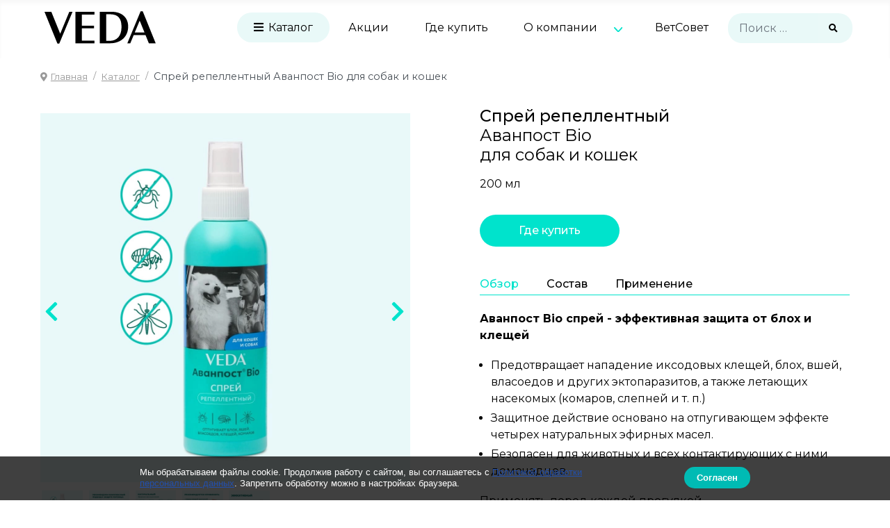

--- FILE ---
content_type: text/html; charset=utf-8
request_url: https://vedaved.ru/catalog/product/sprej-repellentnyj-avanpost-bio-dlya-sobak-koshek
body_size: 14652
content:
<!DOCTYPE html>
<html lang="ru-ru" dir="ltr">
<head>
    <meta charset="utf-8">
	<meta name="rights" content="ООО ВЕДА">
	<meta name="viewport" content="width=device-width, initial-scale=1">
	<meta name="description" content="Спрей репеллентный на растительной основе. Для защиты собак и кошек от клещей, вшей, власоедов, блох, комаров, слепней и других насекомых.">
	<meta name="generator" content="Joomla! - Open Source Content Management">
	<title>Спрей репеллентный для собак и кошек Аванпост Bio</title>
	<link href="/media/templates/site/cassiopeia_veda/images/joomla-favicon.svg" rel="icon" type="image/svg+xml">
	<link href="/media/templates/site/cassiopeia_veda/images/favicon.ico" rel="alternate icon" type="image/vnd.microsoft.icon">
	<link href="/media/templates/site/cassiopeia_veda/images/joomla-favicon-pinned.svg" rel="mask-icon" color="#000">

    <link href="/media/system/css/joomla-fontawesome.min.css?300012e6f83faae0622aa253d7d89762" rel="lazy-stylesheet" /><noscript><link href="/media/system/css/joomla-fontawesome.min.css?300012e6f83faae0622aa253d7d89762" rel="stylesheet" /></noscript>
	<link href="/media/templates/site/cassiopeia/css/global/colors_standard.min.css?300012e6f83faae0622aa253d7d89762" rel="stylesheet" />
	<link href="/media/templates/site/cassiopeia/css/template.min.css?300012e6f83faae0622aa253d7d89762" rel="stylesheet" />
	<link href="/media/templates/site/cassiopeia_veda/css/user.css?300012e6f83faae0622aa253d7d89762" rel="stylesheet" />
	<link href="/media/templates/site/cassiopeia/css/vendor/joomla-custom-elements/joomla-alert.min.css?0.2.0" rel="stylesheet" />
	<link href="/media/com_hikashop/css/hikashop.css?v=445" rel="stylesheet" />
	<link href="/media/com_hikashop/css/frontend_default.css?t=1670541027" rel="stylesheet" />
	<link href="/media/com_hikashop/css/font-awesome.css?v=5.2.0" rel="stylesheet" />
	<link href="/media/com_hikashop/css/owl.carousel.min.css" rel="stylesheet" />
	<link href="/media/com_hikashop/css/owl.theme.default.min.css" rel="stylesheet" />
	<link href="/plugins/system/jce/css/content.css?badb4208be409b1335b815dde676300e" rel="stylesheet" />
	<link href="/media/com_hikashop/css/notify-metro.css?v=445" rel="stylesheet" />
	<style>:root {
		--hue: 214;
		--template-bg-light: #f0f4fb;
		--template-text-dark: #495057;
		--template-text-light: #ffffff;
		--template-link-color: #2a69b8;
		--template-special-color: #001B4C;
		
	}</style>
	<style>
#hikashop_category_information_module_130 div.hikashop_subcontainer,
#hikashop_category_information_module_130 .hikashop_rtop *,#hikashop_category_information_module_130 .hikashop_rbottom * { background:#ffffff; }
#hikashop_category_information_module_130 div.hikashop_subcontainer,
#hikashop_category_information_module_130 div.hikashop_subcontainer span,
#hikashop_category_information_module_130 div.hikashop_container { text-align:left; }</style>
	<style>
#hikashop_category_information_module_123 div.hikashop_subcontainer,
#hikashop_category_information_module_123 div.hikashop_subcontainer span,
#hikashop_category_information_module_123 div.hikashop_container { text-align:left; }</style>

    <script src="/media/vendor/metismenujs/js/metismenujs.min.js?1.3.1" defer></script>
	<script src="/media/vendor/jquery/js/jquery.min.js?3.6.0"></script>
	<script src="/media/legacy/js/jquery-noconflict.min.js?04499b98c0305b16b373dff09fe79d1290976288"></script>
	<script src="/media/templates/site/cassiopeia/js/mod_menu/menu-metismenu.min.js?300012e6f83faae0622aa253d7d89762" defer></script>
	<script type="application/json" class="joomla-script-options new">{"joomla.jtext":{"MOD_FINDER_SEARCH_VALUE":"\u041f\u043e\u0438\u0441\u043a &hellip;","ERROR":"\u041e\u0448\u0438\u0431\u043a\u0430","MESSAGE":"\u0421\u043e\u043e\u0431\u0449\u0435\u043d\u0438\u0435","NOTICE":"\u0412\u043d\u0438\u043c\u0430\u043d\u0438\u0435","WARNING":"\u041f\u0440\u0435\u0434\u0443\u043f\u0440\u0435\u0436\u0434\u0435\u043d\u0438\u0435","JCLOSE":"\u0417\u0430\u043a\u0440\u044b\u0442\u044c","JOK":"\u041e\u043a","JOPEN":"\u041e\u0442\u043a\u0440\u044b\u0442\u044c"},"bootstrap.button":[".selector"],"bootstrap.carousel":{".selector":{"interval":5000,"keyboard":true,"pause":"hover","wrap":true,"touch":true}},"bootstrap.collapse":{".selector":{"toggle":true}},"bootstrap.tabs":{".selector":{}},"system.paths":{"root":"","rootFull":"https:\/\/vedaved.ru\/","base":"","baseFull":"https:\/\/vedaved.ru\/"},"csrf.token":"f9672feeb5cc50014025ae7d981f2f9a"}</script>
	<script src="/media/system/js/core.min.js?bea7b244e267b04087cedcf531f6fe827a8e101f"></script>
	<script src="/media/templates/site/cassiopeia/js/template.min.js?300012e6f83faae0622aa253d7d89762" defer></script>
	<script src="/media/vendor/bootstrap/js/bootstrap-es5.min.js?5.1.3" nomodule defer></script>
	<script src="/media/com_finder/js/finder-es5.min.js?bad573eb3c559a3e1070529bf0ccb8d8745ba5f3" nomodule defer></script>
	<script src="/media/system/js/messages-es5.min.js?70b6651d6deab46dc8a25f03338f66f540cc62e2" nomodule defer></script>
	<script src="/media/vendor/bootstrap/js/collapse.min.js?5.1.3" type="module"></script>
	<script src="/media/com_finder/js/finder.min.js?29fe670bb180ec95c613a0e6aa6df738d9de97d4" type="module"></script>
	<script src="/media/vendor/bootstrap/js/button.min.js?5.1.3" type="module"></script>
	<script src="/media/vendor/bootstrap/js/carousel.min.js?5.1.3" type="module"></script>
	<script src="/media/vendor/bootstrap/js/tab.min.js?5.1.3" type="module"></script>
	<script src="/media/system/js/messages.min.js?7425e8d1cb9e4f061d5e30271d6d99b085344117" type="module"></script>
	<script src="/media/com_hikashop/js/hikashop.js?v=445"></script>
	<script src="/media/com_hikashop/js/jquery-ui.min.js"></script>
	<script src="/media/com_hikashop/js/owl.carousel.min.js"></script>
	<script src="/media/com_hikashop/js/notify.min.js?v=445"></script>
	<script src="/plugins/hikashop/cartnotify/media/notify.js"></script>
	<script type="application/ld+json">{"@context":"https:\/\/schema.org","@type":"BreadcrumbList","itemListElement":[{"@type":"ListItem","position":1,"item":{"@id":"https:\/\/vedaved.ru\/","name":"Главная"}},{"@type":"ListItem","position":2,"item":{"@id":"https:\/\/vedaved.ru\/catalog","name":" Каталог"}},{"@type":"ListItem","position":3,"item":{"@id":"\/catalog\/product\/sprej-repellentnyj-avanpost-bio-dlya-sobak-koshek","name":"Спрей репеллентный  Аванпост Bio  для собак и кошек"}}]}</script>
	<script>
window.hikashopFieldsJs = {
	'reqFieldsComp': {},
	'validFieldsComp': {},
	'regexFieldsComp': {},
	'regexValueFieldsComp': {}
};</script>
	<script>
function hikashopToggleFields(new_value, namekey, field_type, id, prefix) {
	if(!window.hikashop) return false;
	return window.hikashop.toggleField(new_value, namekey, field_type, id, prefix);
}</script>
	<script>
if(!window.localPage) window.localPage = {};
window.localPage.cartRedirect = function(cid,pid,resp){window.location="/catalog/checkout";};
window.localPage.wishlistRedirect = function(cid,pid,resp){window.location="/component/hikashop/product/listing";};
</script>
	<script>
jQuery.notify.defaults({"arrowShow":false,"globalPosition":"top right","elementPosition":"top right","clickToHide":true,"autoHideDelay":5000,"autoHide":true});
window.cartNotifyParams = {"reference":"global","img_url":"\/media\/com_hikashop\/images\/icons\/icon-32-newproduct.png","redirect_url":"","redirect_delay":4000,"title":"\u0422\u043e\u0432\u0430\u0440 \u0434\u043e\u0431\u0430\u0432\u043b\u0435\u043d \u0432 \u043a\u043e\u0440\u0437\u0438\u043d\u0443","text":"\u0422\u043e\u0432\u0430\u0440 \u0443\u0441\u043f\u0435\u0448\u043d\u043e \u0434\u043e\u0431\u0430\u0432\u043b\u0435\u043d \u0432 \u043a\u043e\u0440\u0437\u0438\u043d\u0443","wishlist_title":"\u0422\u043e\u0432\u0430\u0440 \u0434\u043e\u0431\u0430\u0432\u043b\u0435\u043d \u0432 \u0441\u043f\u0438\u0441\u043e\u043a","wishlist_text":"\u0422\u043e\u0432\u0430\u0440 \u0431\u044b\u043b \u0443\u0441\u043f\u0435\u0448\u043d\u043e \u0434\u043e\u0431\u0430\u0432\u043b\u0435\u043d \u0432 \u0441\u043f\u0438\u0441\u043e\u043a \u0442\u043e\u0432\u0430\u0440\u043e\u0432","list_title":"\u0422\u043e\u0432\u0430\u0440\u044b \u0434\u043e\u0431\u0430\u0432\u043b\u0435\u043d\u044b \u0432 \u043a\u043e\u0440\u0437\u0438\u043d\u0443","list_text":"\u0422\u043e\u0432\u0430\u0440\u044b \u0443\u0441\u043f\u0435\u0448\u043d\u043e \u0434\u043e\u0431\u0430\u0432\u043b\u0435\u043d\u044b \u0432 \u043a\u043e\u0440\u0437\u0438\u043d\u0443","list_wishlist_title":"\u0422\u043e\u0432\u0430\u0440\u044b \u0434\u043e\u0431\u0430\u0432\u043b\u0435\u043d\u044b \u0432 \u0441\u043f\u0438\u0441\u043e\u043a \u0442\u043e\u0432\u0430\u0440\u043e\u0432","list_wishlist_text":"\u0422\u043e\u0432\u0430\u0440\u044b \u0443\u0441\u043f\u0435\u0448\u043d\u043e \u0434\u043e\u0431\u0430\u0432\u043b\u0435\u043d\u044b \u0432 \u0441\u043f\u0438\u0441\u043e\u043a \u0442\u043e\u0432\u0430\u0440\u043e\u0432","err_title":"\u0422\u043e\u0432\u0430\u0440 \u043d\u0435 \u0434\u043e\u0431\u0430\u0432\u043b\u0435\u043d \u0432 \u043a\u043e\u0440\u0437\u0438\u043d\u0443","err_text":"\u0422\u043e\u0432\u0430\u0440 \u043d\u0435 \u0434\u043e\u0431\u0430\u0432\u043b\u0435\u043d \u0432 \u043a\u043e\u0440\u0437\u0438\u043d\u0443","err_wishlist_title":"\u0422\u043e\u0432\u0430\u0440 \u043d\u0435 \u0434\u043e\u0431\u0430\u0432\u043b\u0435\u043d \u0432 \u0441\u043f\u0438\u0441\u043e\u043a \u0442\u043e\u0432\u0430\u0440\u043e\u0432","err_wishlist_text":"\u041d\u0435 \u0443\u0434\u0430\u043b\u043e\u0441\u044c \u0434\u043e\u0431\u0430\u0432\u0438\u0442\u044c \u0442\u043e\u0432\u0430\u0440 \u0432 \u0441\u043f\u0438\u0441\u043e\u043a \u0442\u043e\u0432\u0430\u0440\u043e\u0432"};
</script>
	<link rel="canonical" href="https://vedaved.ru/catalog/product/sprej-repellentnyj-avanpost-bio-dlya-sobak-koshek" />

</head>

<body class="site com_hikashop wrapper-fluid view-product layout-show task-show itemid-102 nohome catalog">
    <header class="header container-header full-width">

        
        
<!--
                    <div class="grid-child">
                <div class="navbar-brand">
                    <a class="brand-logo" href="/">
                        <img class="logo d-inline-block" src="/media/templates/site/cassiopeia_veda/images/logo.svg" alt="vedaved.ru" decoding="async" loading="lazy">                    </a>
                                    </div>
            </div>
        -->

                    <div class="grid-child container-nav">
                <div class="navbar-brand">
                    <a class="brand-logo" href="/">
                        <img class="logo d-inline-block" src="/media/templates/site/cassiopeia_veda/images/logo.svg" alt="vedaved.ru" decoding="async" loading="lazy">                    </a>
                                    </div>

                                    
<nav class="navbar navbar-expand-md" aria-label="Main Menu">
    <button class="navbar-toggler navbar-toggler-right" type="button" data-bs-toggle="collapse" data-bs-target="#navbar1" aria-controls="navbar1" aria-expanded="false" aria-label="Переключить навигацию">
        <span class="icon-menu" aria-hidden="true"></span>
    </button>
    <div class="collapse navbar-collapse" id="navbar1">
        <ul class="mod-menu mod-menu_dropdown-metismenu metismenu mod-list ">
<li class="metismenu-item item-101 level-1 default"><a href="/" class="d-block d-sm-none">Главная</a></li><li class="metismenu-item item-102 level-1 current active"><a href="/catalog" class="catalog" aria-current="location"><span class="p-2 icon-menu" aria-hidden="true"></span> Каталог</a></li><li class="metismenu-item item-141 level-1"><a href="/akcii" >Акции</a></li><li class="metismenu-item item-109 level-1"><a href="/where-to-buy" >Где купить</a></li><li class="metismenu-item item-110 level-1 deeper parent"><a href="/about-veda" >О компании</a><button class="mm-collapsed mm-toggler mm-toggler-link" aria-haspopup="true" aria-expanded="false" aria-label="О компании"></button><ul class="mm-collapse"><li class="metismenu-item item-123 level-2"><a href="/about-veda/news" >Новости</a></li><li class="metismenu-item item-122 level-2"><a href="/about-veda/kontraktnoe-proizvodstvo" >Контрактное производство</a></li><li class="metismenu-item item-121 level-2"><a href="/about-veda/informaciya" >Информация и документы</a></li><li class="metismenu-item item-148 level-2"><a href="/about-veda/nashi-druzya" >Наши друзья</a></li><li class="metismenu-item item-112 level-2"><a href="/about-veda/contacts" >Контакты</a></li></ul></li><li class="metismenu-item item-111 level-1"><a href="/veda-consultant" >ВетСовет</a></li></ul>
    </div>
</nav>

                                                    <div class="container-search">
                        
<form class="mod-finder js-finder-searchform form-search" action="/component/finder/search?Itemid=101" method="get" role="search">
    <label for="mod-finder-searchword111" class="visually-hidden finder">search</label><div class="mod-finder__search input-group"><input type="text" name="q" id="mod-finder-searchword111" class="js-finder-search-query form-control" value="" placeholder="Поиск &hellip;"><button class="btn btn-primary" type="submit"><span class="icon-search icon-white" aria-hidden="true"></span><span class="visually-hidden">search</span></button></div>
            <input type="hidden" name="Itemid" value="101"></form>

                    </div>
                            </div>
            </header>

    <div class="site-grid">
        
        
        
        
        <div class="grid-child container-component">
            <nav class="mod-breadcrumbs__wrapper" aria-label="Breadcrumbs">
    <ol class="mod-breadcrumbs breadcrumb px-3 py-2">
                    <li class="mod-breadcrumbs__divider float-start">
                <span class="divider icon-location icon-fw" aria-hidden="true"></span>
            </li>
        
        <li class="mod-breadcrumbs__item breadcrumb-item"><a href="/" class="pathway"><span>Главная</span></a></li><li class="mod-breadcrumbs__item breadcrumb-item"><a href="/catalog" class="pathway"><span> Каталог</span></a></li><li class="mod-breadcrumbs__item breadcrumb-item active"><span>Спрей репеллентный  Аванпост Bio  для собак и кошек</span></li>    </ol>
    </nav>

            
            <div id="system-message-container" aria-live="polite"></div>

            <main>
            <div itemscope itemtype="https://schema.org/Product" id="hikashop_product_4605543009846_page" class="hikashop_product_page hikashop_product_of_category_38 hikashop_product_of_category_26 hikashop_product_of_category_15 hikashop_product_of_category_14 hikashop_product_of_category_2">
	<div class='clear_both'></div>
<script type="text/javascript">
function hikashop_product_form_check() {
	var d = document, el = d.getElementById('hikashop_product_quantity_main');
	if(!el)
		return true;
	var inputs = el.getElementsByTagName('input');
	if(inputs && inputs.length > 0)
		return true;
	var links = el.getElementsByTagName('a');
	if(links && links.length > 0)
		return true;
	return false;
}
</script>
	<form action="/component/hikashop/product/updatecart" method="post" name="hikashop_product_form" onsubmit="return hikashop_product_form_check();" enctype="multipart/form-data">
<div id="hikashop_product_top_part" class="hikashop_product_top_part">
<!-- TOP BEGIN EXTRA DATA -->
<!-- EO TOP BEGIN EXTRA DATA -->
	<div>
<!-- POSITION 1 -->
	</div>
<!-- TOP END EXTRA DATA -->
<!-- EO TOP END EXTRA DATA -->
</div>

<div class="hk-row-fluid">
	<div id="hikashop_product_left_part" class="hikashop_product_left_part hkc-md-6">
<!-- LEFT BEGIN EXTRA DATA -->
<!-- EO LEFT BEGIN EXTRA DATA -->
<!-- IMAGE -->
<div id="hikashop_product_image_main" class="hikashop_global_image_div" style="">
<!-- MAIN IMAGE -->
	<div id="hikashop_main_image_div" class="hikashop_main_image_div">
		<div class="hikashop_product_main_image_thumb hikashop_img_mode_both" id="hikashop_image_main_thumb_div"  >
<a id="hikashop_main_image_prev_0" class="hikashop_slide_prev hikashop_slide_prev_active" onclick="onMouseOverTrigger(4); return false;"><i class="fas fa-chevron-left"></i></a><a id="hikashop_main_image_prev_1" class="hikashop_slide_prev " onclick="onMouseOverTrigger(0); return false;"><i class="fas fa-chevron-left"></i></a><a id="hikashop_main_image_prev_2" class="hikashop_slide_prev " onclick="onMouseOverTrigger(1); return false;"><i class="fas fa-chevron-left"></i></a><a id="hikashop_main_image_prev_3" class="hikashop_slide_prev " onclick="onMouseOverTrigger(2); return false;"><i class="fas fa-chevron-left"></i></a><a id="hikashop_main_image_prev_4" class="hikashop_slide_prev " onclick="onMouseOverTrigger(3); return false;"><i class="fas fa-chevron-left"></i></a>			<div style="text-align:center;clear:both;" class="hikashop_product_main_image">
				<div style="position:relative;text-align:center;clear:both;margin: auto;" class="hikashop_product_main_image_subdiv">
<img id="hikashop_main_image" style="margin-top:10px;margin-bottom:10px;display:inline-block;vertical-align:middle" title="Спрей репеллентный  Аванпост Bio  для собак и кошек" alt="avanpostbio-sprej-dlja-zashhity-ot-bloh-kleshhej-sobak-koshek-01" src="/images/com_hikashop/upload/avanpostbio-sprej-dlja-zashhity-ot-bloh-kleshhej-sobak-koshek-01.webp"/>	
				</div>
			</div>
<a id="hikashop_main_image_next_0" class="hikashop_slide_next hikashop_slide_next_active" onclick="onMouseOverTrigger(1); return false;"><i class="fas fa-chevron-right"></i></a><a id="hikashop_main_image_next_1" class="hikashop_slide_next " onclick="onMouseOverTrigger(2); return false;"><i class="fas fa-chevron-right"></i></a><a id="hikashop_main_image_next_2" class="hikashop_slide_next " onclick="onMouseOverTrigger(3); return false;"><i class="fas fa-chevron-right"></i></a><a id="hikashop_main_image_next_3" class="hikashop_slide_next " onclick="onMouseOverTrigger(4); return false;"><i class="fas fa-chevron-right"></i></a><a id="hikashop_main_image_next_4" class="hikashop_slide_next " onclick="onMouseOverTrigger(0); return false;"><i class="fas fa-chevron-right"></i></a>		</div>
		<meta itemprop="image" content="https://vedaved.ru/images/com_hikashop/upload/avanpostbio-sprej-dlja-zashhity-ot-bloh-kleshhej-sobak-koshek-01.webp"/>
	</div>
<!-- EO MAIN IMAGE -->
<!-- THUMBNAILS -->
	<div id="hikashop_small_image_div" class="hikashop_small_image_div">
<div class="hikashop_thumbnail_0 hikashop_active_thumbnail" title="Спрей репеллентный  Аванпост Bio  для собак и кошек" onmouseover="return window.localPage.changeImage(this, 'hikashop_main_image', '/images/com_hikashop/upload/avanpostbio-sprej-dlja-zashhity-ot-bloh-kleshhej-sobak-koshek-01.webp', 1200, 1200, 'Спрей репеллентный  Аванпост Bio  для собак и кошек', 'avanpostbio-sprej-dlja-zashhity-ot-bloh-kleshhej-sobak-koshek-01', 0);"><img class="hikashop_child_image hikashop_child_image_active" title="Спрей репеллентный  Аванпост Bio  для собак и кошек" alt="avanpostbio-sprej-dlja-zashhity-ot-bloh-kleshhej-sobak-koshek-01" src="/images/com_hikashop/upload/avanpostbio-sprej-dlja-zashhity-ot-bloh-kleshhej-sobak-koshek-01.webp"/></div><div class="hikashop_thumbnail_1" title="Спрей репеллентный  Аванпост Bio  для собак и кошек" onmouseover="return window.localPage.changeImage(this, 'hikashop_main_image', '/images/com_hikashop/upload/avanpostbio-sprej-dlja-zashhity-ot-bloh-kleshhej-sobak-koshek-05.webp', 1200, 1200, 'Спрей репеллентный  Аванпост Bio  для собак и кошек', 'avanpostbio-sprej-dlja-zashhity-ot-bloh-kleshhej-sobak-koshek-05', 1);"><img class="hikashop_child_image" title="Спрей репеллентный  Аванпост Bio  для собак и кошек" alt="avanpostbio-sprej-dlja-zashhity-ot-bloh-kleshhej-sobak-koshek-05" src="/images/com_hikashop/upload/avanpostbio-sprej-dlja-zashhity-ot-bloh-kleshhej-sobak-koshek-05.webp"/></div><div class="hikashop_thumbnail_2" title="Спрей репеллентный  Аванпост Bio  для собак и кошек" onmouseover="return window.localPage.changeImage(this, 'hikashop_main_image', '/images/com_hikashop/upload/avanpostbio-sprej-dlja-zashhity-ot-bloh-kleshhej-sobak-koshek-02.webp', 1200, 1200, 'Спрей репеллентный  Аванпост Bio  для собак и кошек', 'avanpostbio-sprej-dlja-zashhity-ot-bloh-kleshhej-sobak-koshek-02', 2);"><img class="hikashop_child_image" title="Спрей репеллентный  Аванпост Bio  для собак и кошек" alt="avanpostbio-sprej-dlja-zashhity-ot-bloh-kleshhej-sobak-koshek-02" src="/images/com_hikashop/upload/avanpostbio-sprej-dlja-zashhity-ot-bloh-kleshhej-sobak-koshek-02.webp"/></div><div class="hikashop_thumbnail_3" title="Спрей репеллентный  Аванпост Bio  для собак и кошек" onmouseover="return window.localPage.changeImage(this, 'hikashop_main_image', '/images/com_hikashop/upload/avanpostbio-sprej-dlja-zashhity-ot-bloh-kleshhej-sobak-koshek-04.webp', 1200, 1200, 'Спрей репеллентный  Аванпост Bio  для собак и кошек', 'avanpostbio-sprej-dlja-zashhity-ot-bloh-kleshhej-sobak-koshek-04', 3);"><img class="hikashop_child_image" title="Спрей репеллентный  Аванпост Bio  для собак и кошек" alt="avanpostbio-sprej-dlja-zashhity-ot-bloh-kleshhej-sobak-koshek-04" src="/images/com_hikashop/upload/avanpostbio-sprej-dlja-zashhity-ot-bloh-kleshhej-sobak-koshek-04.webp"/></div><div class="hikashop_thumbnail_4" title="Спрей репеллентный  Аванпост Bio  для собак и кошек" onmouseover="return window.localPage.changeImage(this, 'hikashop_main_image', '/images/com_hikashop/upload/avanpostbio-sprej-dlja-zashhity-ot-bloh-kleshhej-sobak-koshek-03.webp', 1200, 1200, 'Спрей репеллентный  Аванпост Bio  для собак и кошек', 'avanpostbio-sprej-dlja-zashhity-ot-bloh-kleshhej-sobak-koshek-03', 4);"><img class="hikashop_child_image" title="Спрей репеллентный  Аванпост Bio  для собак и кошек" alt="avanpostbio-sprej-dlja-zashhity-ot-bloh-kleshhej-sobak-koshek-03" src="/images/com_hikashop/upload/avanpostbio-sprej-dlja-zashhity-ot-bloh-kleshhej-sobak-koshek-03.webp"/></div>	</div>
<!-- EO THUMBNAILS -->
</div>
<script type="text/javascript">
if(!window.localPage)
	window.localPage = {};
if(!window.localPage.images)
	window.localPage.images = {};
window.localPage.changeImage = function(el, id, url, width, height, title, alt, ref) {
	var d = document, target = d.getElementById(id), w = window, o = window.Oby;
	if(!target) return false;
	target.src = url;
	target.width = width;
	target.height = height;
	target.title = title;
	target.alt = alt;

	var target_src = d.getElementById(id+'_src');
	if(target_src) {
		target_src.srcset = url;
	}
	var target_webp = d.getElementById(id+'_webp');
	if(el.firstChild.tagName == 'picture') {
		if(target_webp) {
			target_webp.srcset = url.substr(0, url.lastIndexOf(".")) + '.webp';
		}
	} else if(target_webp) {
		target_webp.remove();
	}

	var thumb_img = null, thumbs_div = d.getElementById('hikashop_small_image_div');
	if(thumbs_div) {
		thumbs_img = thumbs_div.getElementsByTagName('img');
		if(thumbs_img) {
			for(var i = thumbs_img.length - 1; i >= 0; i--) {
				o.removeClass(thumbs_img[i], 'hikashop_child_image_active');
			}
		}
	}
	thumb_img = el.getElementsByTagName('img');
	if(thumb_img) {
		for(var i = thumb_img.length - 1; i >= 0; i--) {
			o.addClass(thumb_img[i], 'hikashop_child_image_active');
		}
	}

	window.localPage.images[id] = el;

	var active_thumb = document.querySelector('.hikashop_active_thumbnail');

	var curr_prev = document.querySelector('.hikashop_slide_prev_active');
	var curr_next = document.querySelector('.hikashop_slide_next_active');
	var next_prev = document.querySelector('#'+id+'_prev_'+ref);
	var next_next = document.querySelector('#'+id+'_next_'+ref);

	curr_prev.classList.remove('hikashop_slide_prev_active');
	curr_next.classList.remove('hikashop_slide_next_active');
	next_prev.classList.add('hikashop_slide_prev_active');
	next_next.classList.add('hikashop_slide_next_active');

	active_thumb.classList.remove("hikashop_active_thumbnail");
	el.classList.add("hikashop_active_thumbnail");

		return false;
};
window.localPage.openImage = function(id, variant_name, e) {
	if(!variant_name) variant_name = '';
	if(!window.localPage.images[id])
		window.localPage.images[id] = document.getElementById('hikashop_first_thumbnail' + variant_name);

	e = e || window.event;
	e.stopPropagation();
	e.cancelBubble = true;
	window.Oby.cancelEvent(e);
	window.localPage.images[id].click();
	return false;
};
function onMouseOverTrigger(a) {
	var element = document.querySelector('.hikashop_thumbnail_'+a);
	element.onmouseover();
}


document.addEventListener('touchstart', handleTouchStart, false);
document.addEventListener('touchmove', handleTouchMove, false);

var xDown = null;
var yDown = null;

function getTouches(evt) {
	return evt.touches || evt.originalEvent.touches;
}
function handleTouchStart(evt) {
	const firstTouch = getTouches(evt)[0];
	xDown = firstTouch.clientX;
	yDown = firstTouch.clientY;
}
function handleTouchMove(evt) {
	if ( ! xDown || ! yDown ) {
		return;
	}
	var xUp = evt.touches[0].clientX;
	var yUp = evt.touches[0].clientY;
	var xDiff = xDown - xUp;
	var yDiff = yDown - yUp;
	if ( Math.abs( xDiff ) > Math.abs( yDiff ) ) {
		if ( xDiff > 0 ) {

			var next = document.querySelector('.hikashop_slide_next_active');
			next.onclick();
		} else {

			var prev = document.querySelector('.hikashop_slide_prev_active');
			prev.onclick();
		}
	}

	xDown = null;
	yDown = null;
}
</script>
<!-- EO IMAGE -->
<!-- LEFT END EXTRA DATA -->
<!-- EO LEFT END EXTRA DATA -->
	</div>

	<div id="hikashop_product_right_part" class="hikashop_product_right_part hkc-md-6">
<!-- RIGHT BEGIN EXTRA DATA -->
<!-- EO RIGHT BEGIN EXTRA DATA -->
      <!-- TOP BEGIN EXTRA DATA -->
<!-- EO TOP BEGIN EXTRA DATA -->
	<h1>
<!-- NAME -->

<!-- show_block_name.php -->
<span id="hikashop_product_name_main" class="hikashop_product_name_main" itemprop="name">
Спрей репеллентный	<span class="hikashop_product_extra_name">
		Аванпост Bio  	</span>
	<span class="hikashop_product_name_for_whom">
		для собак и кошек	</span>

</span><!-- EO NAME -->
<!-- CODE -->
<!-- EO CODE -->
		<meta itemprop="sku" content="4605543009846">
		<meta itemprop="productID" content="4605543009846">
	</h1>

<!-- PRODUCT UNDER NAME -->
	<div class="hikashop_product_under_name">
			</div>
<!-- EO PRODUCT UNDER NAME -->
<!-- PRODUCT PACKAGE -->
	<div class="hikashop_product_package">
		200 мл	</div>
<!-- EO PRODUCT PACKAGE -->
<!-- CHARACTERISTICS -->

<!-- EO CHARACTERISTICS -->
<!-- PRODUCT WHERE TO BUY BUTTON -->
	<div class="hikashop_product_wheretobuybtn">
		<a href="#gdekupitprodukt">Где купить</a>
	</div>
<!-- EO PRODUCT WHERE TO BUY BUTTON -->
<!-- PRODUCT PURPOSE TEXT -->
	<div class="hikashop_product_purpose">
		<ul id="purposeTab" class="nav nav-tabs" role="tablist">
<li class="nav-item" role="presentation"><button type="button" id="obzor-tab" class="nav-link active" role="tab" data-bs-toggle="tab" data-bs-target="#obzor" aria-controls="home" aria-selected="true">Обзор</button></li>
<li class="nav-item" role="presentation"><button type="button" id="sostav-tab" class="nav-link" role="tab" data-bs-toggle="tab" data-bs-target="#sostav" aria-controls="profile" aria-selected="false">Состав</button></li>
<li class="nav-item" role="presentation"><button type="button" id="use-tab" class="nav-link" role="tab" data-bs-toggle="tab" data-bs-target="#use" aria-controls="contact" aria-selected="false">Применение</button></li>
</ul>
<div id="purposeTabContent" class="tab-content">
<div id="obzor" class="tab-pane fade show active" role="tabpanel" aria-labelledby="home-tab">
<p><b>Аванпост Bio спрей - эффективная защита от блох и клещей</b></p>
<ul>
<li>Предотвращает нападение иксодовых клещей, блох, вшей, власоедов и других эктопаразитов, а также летающих насекомых (комаров, слепней и т. п.)</li>
<li>Защитное действие основано на отпугивающем эффекте четырех натуральных эфирных масел.</li>
<li>Безопасен для животных и всех контактирующих с ними домочадцев.</li>
</ul>
<p>Применять перед каждой прогулкой. <br /> Можно обрабатывать места обитания животного (лежаки, коврики)</p>
</div>
<div id="sostav" class="tab-pane fade" role="tabpanel" aria-labelledby="profile-tab">
<p class="fw-bolder">Аванпост Bio спрей содержит эфирные масла 4 растений-репеллентов:</p>
<ul>
<li>цитронелла</li>
<li>бархатцы</li>
<li>лаванда</li>
<li>гвоздика</li>
</ul>
<p>Запах этих растений отпугивает насекомых.</p>
</div>
<div id="use" class="tab-pane fade" role="tabpanel" aria-labelledby="contact-tab">
<p class="fw-bolder">Рекомендации по применению Аванпост Bio спрея репеллентного</p>
<p>Для собак, кошек, щенков и котят старше 3-недельного возраста.</p>
<ul>
<li>Перед прогулкой равномерно распылить спрей на расстоянии 15-20 см от поверхности тела.</li>
<li>Для повышения эффективности обработать места обитания животного (лежаки, коврики и т.д.)</li>
<li>Избегать попадания спрея на слизистые оболочки глаз, ротовой полости и повреждённые участки кожи животного.</li>
</ul>
<p>Может применяться животным с чувствительной кожей, беременным, больным и ослабленным животным. <br /> Возможна индивидуальная непереносимость компонентов спрея.</p>
<p><b>Условия хранения</b></p>
<p>Хранить в закрытой упаковке в сухом, защищенном от прямых солнечных лучей месте, недоступном для детей и животных, отдельно от продуктов питания и кормов, при температуре от 0 до 30ºС.</p>
</div>
</div>
<p><a href="#moreinfoTab">Подробнее о товаре</a></p>	</div>
<!-- EO PRODUCT PURPOSE TEXT -->
<!-- TOP END EXTRA DATA -->
<!-- EO TOP END EXTRA DATA -->
<!-- RIGHT MIDDLE EXTRA DATA -->
<!-- EO RIGHT MIDDLE EXTRA DATA -->
<!-- DIMENSIONS -->
<!-- WEIGHT -->
<!-- EO WEIGHT -->
<!-- WIDTH -->
<!-- EO WIDTH -->
<!-- LENGTH -->
<!-- LENGTH -->
<!-- HEIGHT -->
<!-- EO HEIGHT -->
<!-- BRAND -->
<!-- EO BRAND -->
<!-- EO DIMENSIONS -->
<!-- OPTIONS -->
<!-- EO OPTIONS -->
<!-- CUSTOM ITEM FIELDS -->
<!-- EO CUSTOM ITEM FIELDS -->
<!-- CUSTOM PRODUCT FIELDS -->
<!-- EO CUSTOM PRODUCT FIELDS -->
<!-- TAGS -->
<div id="hikashop_product_tags_main" class="hikashop_product_tags"></div>
<!-- EO TAGS -->
<!-- RIGHT END EXTRA DATA -->
<!-- EO RIGHT END EXTRA DATA -->
<span id="hikashop_product_id_main" class="hikashop_product_id_main">
	<input type="hidden" name="product_id" value="42" />
</span>
</div>
</div>
<!-- END GRID -->
<div id="hikashop_product_bottom_part" class="hikashop_product_bottom_part">
<!-- BOTTOM BEGIN EXTRA DATA -->
<!-- EO BOTTOM BEGIN EXTRA DATA -->
<!-- WHERETOBUY_LINKS -->
<!-- show_wheretobuy_links.php --><!-- <pre><tt>
 variant_main: _main
 row->product_id: 42
 variant_name: 
 wheretobuy: https://www.wildberries.ru/catalog/8711675/detail.aspx 
https://ozon.ru/t/a94QDQZ 
https://market.yandex.ru/product--veda-sprei-ot-blokh-i-kleshchei-avanpost-bio-dlia-koshek-i-sobak-ot-3-ned/1780704071?skuId=662162733&sku=662162733&businessId=736109
https://www.petshop.ru/catalog/dogs/vet/ot_bloh_i_kleschey/avanpost_bio_sprey_repellentnyy_dlya_koshek_i_sobak_36133
/where-to-buy</tt></pre> -->

<!-- print header in main variant -->
<a id="gdekupitprodukt"></a>
<h2 class="h3"> Где купить </h2>
<div class="text-center">
    <div class="row mx-auto my-auto justify-content-center">
        <div id="wheretobuyCarousel" class="carousel slide" data-bs-ride="carousel">
        <div id="hikashop_product_wheretobuy_main" style="" >

                        <a href="#wheretobuyCarousel" class="carousel-control-next w-aut" role="button" data-bs-slide="next"> <span class="carousel-control-next-icon" aria-hidden="true"></span> </a>
            <a href="#wheretobuyCarousel" class="carousel-control-prev w-aut" role="button" data-bs-slide="prev"> <span class="carousel-control-prev-icon" aria-hidden="true"></span> </a>
            
            <div class="carousel-inner" role="listbox">

                            <div class="carousel-item active">
            <div class="col-md-3"><a href="https://www.wildberries.ru/catalog/8711675/detail.aspx " target="_blank" rel="noopener" class="shoplink"><div class="card"><div class="card-img"><img src="/images/catalog/wheretobuy_links/www.wildberries.ru.webp" class="img-fluid" /></div></div></a></div><div class="col-md-3"><a href="https://ozon.ru/t/a94QDQZ " target="_blank" rel="noopener" class="shoplink"><div class="card"><div class="card-img"><img src="/images/catalog/wheretobuy_links/ozon.ru.webp" class="img-fluid" /></div></div></a></div><div class="col-md-3"><a href="https://market.yandex.ru/product--veda-sprei-ot-blokh-i-kleshchei-avanpost-bio-dlia-koshek-i-sobak-ot-3-ned/1780704071?skuId=662162733&sku=662162733&businessId=736109" target="_blank" rel="noopener" class="shoplink"><div class="card"><div class="card-img"><img src="/images/catalog/wheretobuy_links/market.yandex.ru.webp" class="img-fluid" /></div></div></a></div><div class="col-md-3"><a href="https://www.petshop.ru/catalog/dogs/vet/ot_bloh_i_kleschey/avanpost_bio_sprey_repellentnyy_dlya_koshek_i_sobak_36133" target="_blank" rel="noopener" class="shoplink"><div class="card"><div class="card-img"><img src="/images/catalog/wheretobuy_links/www.petshop.ru.webp" class="img-fluid" /></div></div></a></div>                </div>
                            <div class="carousel-item ">
            <div class="col-md-3"><a href="https://ozon.ru/t/a94QDQZ " target="_blank" rel="noopener" class="shoplink"><div class="card"><div class="card-img"><img src="/images/catalog/wheretobuy_links/ozon.ru.webp" class="img-fluid" /></div></div></a></div><div class="col-md-3"><a href="https://market.yandex.ru/product--veda-sprei-ot-blokh-i-kleshchei-avanpost-bio-dlia-koshek-i-sobak-ot-3-ned/1780704071?skuId=662162733&sku=662162733&businessId=736109" target="_blank" rel="noopener" class="shoplink"><div class="card"><div class="card-img"><img src="/images/catalog/wheretobuy_links/market.yandex.ru.webp" class="img-fluid" /></div></div></a></div><div class="col-md-3"><a href="https://www.petshop.ru/catalog/dogs/vet/ot_bloh_i_kleschey/avanpost_bio_sprey_repellentnyy_dlya_koshek_i_sobak_36133" target="_blank" rel="noopener" class="shoplink"><div class="card"><div class="card-img"><img src="/images/catalog/wheretobuy_links/www.petshop.ru.webp" class="img-fluid" /></div></div></a></div><div class="col-md-3"><a href="/where-to-buy" target="_blank" rel="noopener" class="shoplink"><div class="card"><div class="card-img"><img src="/images/catalog/wheretobuy_links/vedaved.ru.webp" class="img-fluid" /></div></div></a></div>                </div>
                            <div class="carousel-item ">
            <div class="col-md-3"><a href="https://market.yandex.ru/product--veda-sprei-ot-blokh-i-kleshchei-avanpost-bio-dlia-koshek-i-sobak-ot-3-ned/1780704071?skuId=662162733&sku=662162733&businessId=736109" target="_blank" rel="noopener" class="shoplink"><div class="card"><div class="card-img"><img src="/images/catalog/wheretobuy_links/market.yandex.ru.webp" class="img-fluid" /></div></div></a></div><div class="col-md-3"><a href="https://www.petshop.ru/catalog/dogs/vet/ot_bloh_i_kleschey/avanpost_bio_sprey_repellentnyy_dlya_koshek_i_sobak_36133" target="_blank" rel="noopener" class="shoplink"><div class="card"><div class="card-img"><img src="/images/catalog/wheretobuy_links/www.petshop.ru.webp" class="img-fluid" /></div></div></a></div><div class="col-md-3"><a href="/where-to-buy" target="_blank" rel="noopener" class="shoplink"><div class="card"><div class="card-img"><img src="/images/catalog/wheretobuy_links/vedaved.ru.webp" class="img-fluid" /></div></div></a></div><div class="col-md-3"><a href="https://www.wildberries.ru/catalog/8711675/detail.aspx " target="_blank" rel="noopener" class="shoplink"><div class="card"><div class="card-img"><img src="/images/catalog/wheretobuy_links/www.wildberries.ru.webp" class="img-fluid" /></div></div></a></div>                </div>
                            <div class="carousel-item ">
            <div class="col-md-3"><a href="https://www.petshop.ru/catalog/dogs/vet/ot_bloh_i_kleschey/avanpost_bio_sprey_repellentnyy_dlya_koshek_i_sobak_36133" target="_blank" rel="noopener" class="shoplink"><div class="card"><div class="card-img"><img src="/images/catalog/wheretobuy_links/www.petshop.ru.webp" class="img-fluid" /></div></div></a></div><div class="col-md-3"><a href="/where-to-buy" target="_blank" rel="noopener" class="shoplink"><div class="card"><div class="card-img"><img src="/images/catalog/wheretobuy_links/vedaved.ru.webp" class="img-fluid" /></div></div></a></div><div class="col-md-3"><a href="https://www.wildberries.ru/catalog/8711675/detail.aspx " target="_blank" rel="noopener" class="shoplink"><div class="card"><div class="card-img"><img src="/images/catalog/wheretobuy_links/www.wildberries.ru.webp" class="img-fluid" /></div></div></a></div><div class="col-md-3"><a href="https://ozon.ru/t/a94QDQZ " target="_blank" rel="noopener" class="shoplink"><div class="card"><div class="card-img"><img src="/images/catalog/wheretobuy_links/ozon.ru.webp" class="img-fluid" /></div></div></a></div>                </div>
                            <div class="carousel-item ">
            <div class="col-md-3"><a href="/where-to-buy" target="_blank" rel="noopener" class="shoplink"><div class="card"><div class="card-img"><img src="/images/catalog/wheretobuy_links/vedaved.ru.webp" class="img-fluid" /></div></div></a></div><div class="col-md-3"><a href="https://www.wildberries.ru/catalog/8711675/detail.aspx " target="_blank" rel="noopener" class="shoplink"><div class="card"><div class="card-img"><img src="/images/catalog/wheretobuy_links/www.wildberries.ru.webp" class="img-fluid" /></div></div></a></div><div class="col-md-3"><a href="https://ozon.ru/t/a94QDQZ " target="_blank" rel="noopener" class="shoplink"><div class="card"><div class="card-img"><img src="/images/catalog/wheretobuy_links/ozon.ru.webp" class="img-fluid" /></div></div></a></div><div class="col-md-3"><a href="https://market.yandex.ru/product--veda-sprei-ot-blokh-i-kleshchei-avanpost-bio-dlia-koshek-i-sobak-ot-3-ned/1780704071?skuId=662162733&sku=662162733&businessId=736109" target="_blank" rel="noopener" class="shoplink"><div class="card"><div class="card-img"><img src="/images/catalog/wheretobuy_links/market.yandex.ru.webp" class="img-fluid" /></div></div></a></div>                </div>
            
            </div>

                <!-- style for #wheretobuyCarousel - depends on number of items -->
                                <!-- here we need carousel -->
                <style>
                @media (max-width: 767px) {
                    #wheretobuyCarousel .carousel-inner .carousel-item > div {
                        display: none;
                    }
                    #wheretobuyCarousel .carousel-inner .carousel-item > div:first-child {
                        display: block;
                    }
                }

                #wheretobuyCarousel .carousel-inner .carousel-item.active,
                #wheretobuyCarousel .carousel-inner .carousel-item-next,
                #wheretobuyCarousel .carousel-inner .carousel-item-prev {
                    display: flex;
                }

                /* medium and up screens */
                @media (min-width: 768px) {

                    #wheretobuyCarousel .carousel-inner .carousel-item-end.active,
                    #wheretobuyCarousel .carousel-inner .carousel-item-next {
                    transform: translateX(25%);
                    }

                    #wheretobuyCarousel .carousel-inner .carousel-item-start.active,
                    #wheretobuyCarousel .carousel-inner .carousel-item-prev {
                    transform: translateX(-25%);
                    }
                }

                #wheretobuyCarousel .carousel-inner .carousel-item-end,
                #wheretobuyCarousel .carousel-inner .carousel-item-start {
                transform: translateX(0);
                }

                </style>

                    </div>


<!-- End of print header in main variant -->
        </div>
    </div>
</div>


<!-- EO WHERETOBUY_LINKS -->
<!-- DESCRIPTION -->
	<div id="hikashop_product_description_main" class="hikashop_product_description_main" itemprop="description">
		<div id="moreinfoTab">
			<h2 class="h3 mx-1 mt-5 pb-3">Подробнее о товаре</h2>
			<div class="instruction border-tifdark border border-1 p-3 pt-lg-4 px-lg-5">
			<h2 class="h5 text-center mt-2 mb-4">Инструкция по ветеринарному применению <br />Спрея репеллентного Аванпост Bio <br />для собак и кошек</h2>
<div class="row">
<div class="col">
<ul class="list-unstyled">
<li aria-level="1">
<p class="h6 fw-boldy">Назначение:</p>
<p>Назначение: для защиты домашних животных от нападения вшей, блох, власоедов, клещей, а также от летающих насекомых (мошек, комаров, москитов).</p>
<p>Репеллентный эффект основан на отпугивающем действии композиции четырёх натуральных эфирных масел: цитронеллы, гвоздики, бархатцев, лаванды.</p>
<p>Спрей безопасен для питомцев и всех контактирующих с ними домочадцев.</p>
<p>Может применяться животным с чувствительной кожей, беременным, больным и ослабленным животным.</p>
</li>
<li aria-level="1">
<p class="h6 fw-boldy">Предостережения:</p>
<p>не использовать для щенков и котят до 3-недельного возраста.</p>
<p>Противопоказание: индивидуальная непереносимость компонентов.</p>
</li>
</ul>
</div>
<div class="col">
<ul class="list-unstyled">
<li aria-level="1">
<p class="h6 fw-boldy">Способ применения:</p>
<p>Перед применением флакон встряхнуть, распылить спрей на расстоянии 15-20 см от поверхности тела животного, равномерно покрывая весь шерстный покров. Избегать попадания спрея на слизистые оболочки глаз, ротовой полости и повреждённые участки кожи животного. <br />Повторные обработки - по мере необходимости.</p>
<p>Рекомендовано регулярное применение перед прогулкой животного.</p>
<p>Для повышения эффективности можно обработать места обитания животного (лежаки, коврики и т.д.).</p>
</li>
<li aria-level="1">
<p class="h6 fw-boldy">Состав:</p>
<p>вода очищенная; стабилизатор; эфирные масла: цитронеллы, гвоздики, бархатцев, лаванды; консервант.</p>
</li>
<li aria-level="1">
<p class="h6 fw-boldy">Условия хранения:</p>
<p>в закрытой упаковке производителя, в защищённом от прямых солнечных лучей месте при температуре от 0 до 25° С.</p>
</li>
</ul>
</div>
</div></div>
		</div>
	</div>
<!-- EO DESCRIPTION -->
<!-- FILES -->
<div id="hikashop_product_files_main" class="hikashop_product_files_main">
</div>
<!-- EO FILES -->
<!-- SOCIAL NETWORKS -->
<!-- EO SOCIAL NETWORKS -->
<!-- MANUFACTURER URL -->
	<span id="hikashop_product_url_main" class="hikashop_product_url_main"></span>
<!-- EO MANUFACTURER URL -->
<!-- PRICE -->
		<span id="hikashop_product_price_main" class="hikashop_product_price_main" >
		</span>
<!-- EO PRICE -->
<!-- PRICE WITH OPTIONS -->
<!-- EO PRICE WITH OPTIONS -->
<!-- BOTTOM MIDDLE EXTRA DATA -->
<!-- EO BOTTOM MIDDLE EXTRA DATA -->
<!-- BOTTOM END EXTRA DATA -->
<!-- EO BOTTOM END EXTRA DATA -->
</div>		<input type="hidden" name="cart_type" id="type" value="cart"/>
		<input type="hidden" name="add" value="1"/>
		<input type="hidden" name="ctrl" value="product"/>
		<input type="hidden" name="task" value="updatecart"/>
		<input type="hidden" name="return_url" value="L2NhdGFsb2cvY2hlY2tvdXQ%3D"/>
	</form>
	<div class="hikashop_submodules" id="hikashop_submodules" style="clear:both">
<div id="hikashop_module_130" class="hikashop_module ">
<div id="hikashop_category_information_module_130" class="hikashop_category_information hikashop_products_listing_main hikashop_product_listing_2 filter_refresh_div" data-refresh-class="hikashop_checkout_loading" data-refresh-url="https://vedaved.ru/catalog/product/sprej-repellentnyj-avanpost-bio-dlya-sobak-koshek?tmpl=raw&filter=1" data-use-url="1">
		<div class="hikashop_checkout_loading_elem"></div>
		<div class="hikashop_checkout_loading_spinner"></div>
	<h2>
	Другие товары	</h2>
	<div class="hikashop_products_listing">
<div id="hikashop_products_switcher_hikashop_category_information_module_130" class="hikashop_products " data-consistencyheight=".hikashop_subcontainer" itemscope="" itemtype="https://schema.org/itemListElement">
	<form action="/component/hikashop/product/updatecart" method="post" name="hikashop_product_form_hikashop_category_information_module_130" enctype="multipart/form-data">
<div id="hikashop_carousel_parent_div_hikashop_category_information_module_130" class="hikashop_carousel_parent_div no_pagination">
<div class="hikashop_carousel">
	<div id="hikashop_carousel_hikashop_category_information_module_130" class="owl-carousel owl-theme">
		<div class="hikashop_carousel_item  hikashop_subcontainer"  itemprop="itemList" itemscope="" itemtype="http://schema.org/ItemList">
<div class="hikashop_listing_img_title" id="div_hikashop_category_information_module_130_15">
<!-- IMAGE -->
	<div class="hikashop_product_image">
		<div class="hikashop_product_image_subdiv">
			<a href="https://vedaved.ru/catalog/product/oshejnik-repellentnyj-avanpost-bio-dlya-koshek" title="Ошейник репеллентный  Аванпост Bio  для кошек">
<img class="hikashop_product_listing_image" title="Ошейник репеллентный  Аванпост Bio  для кошек" alt="oshejnik-avanpost-bio-koshki-000" src="/images/com_hikashop/upload/oshejnik-avanpost-bio-koshki-000.webp"/>		<meta itemprop="image" content="/images/com_hikashop/upload/oshejnik-avanpost-bio-koshki-000.webp"/>
			</a>
		</div>
	</div>
<!-- EO IMAGE -->

<!-- PRICE -->
<!-- EO PRICE -->

<!-- NAME -->	
		

				<a href="https://vedaved.ru/catalog/product/oshejnik-repellentnyj-avanpost-bio-dlya-koshek">
		  			<span class="hikashop_product_name">
  			Ошейник репеллентный				<span class="hikashop_product_extra_name">
					Аванпост Bio  				</span>
				<span class="hikashop_product_name_for_whom">
					для кошек				</span>
			</span>
				</a>
             
				
  
		<meta itemprop="name" content="Ошейник репеллентный  Аванпост Bio  для кошек">
 
<!-- EO NAME -->

<!-- CODE -->
		<span class='hikashop_product_code_list'>
		</span>
<!-- EO CODE -->

<!-- CUSTOM PRODUCT FIELDS -->
<!-- EO CUSTOM PRODUCT FIELDS -->

<!-- AFTER PRODUCT NAME AREA -->
<!-- EO AFTER PRODUCT NAME AREA -->

<!-- VOTE -->
<!-- EO VOTE -->

<!-- ADD TO CART BUTTON -->
<!-- EO ADD TO CART BUTTON -->

<!-- COMPARISON -->
<!-- EO COMPARISON -->

<!-- CONTACT US BUTTON -->

<!-- EO CONTACT US BUTTON -->

<!-- PRODUCT DETAILS BUTTON -->

<!-- EO PRODUCT DETAILS BUTTON -->

	<meta itemprop="url" content="https://vedaved.ru/catalog/product/oshejnik-repellentnyj-avanpost-bio-dlya-koshek">
</div>
		</div>
		<div class="hikashop_carousel_item  hikashop_subcontainer"  itemprop="itemList" itemscope="" itemtype="http://schema.org/ItemList">
<div class="hikashop_listing_img_title" id="div_hikashop_category_information_module_130_23">
<!-- IMAGE -->
	<div class="hikashop_product_image">
		<div class="hikashop_product_image_subdiv">
			<a href="https://vedaved.ru/catalog/product/lapushka" title="ЛАПУШКА  шампунь инсектицидный  для кошек и собак">
<img class="hikashop_product_listing_image" title="Шампунь инсектицидный для кошек и собак" alt="ЛАПУШКА шампунь инсектицидный для кошек и собак" src="/images/com_hikashop/upload/lahushka.webp"/>		<meta itemprop="image" content="/images/com_hikashop/upload/lahushka.webp"/>
<div class="hikashop_badge_div hikashop_badge_topright_div" style="position:absolute; z-index:3; top:10px; right:20px; margin-top:10px;"><img class="hikashop_product_badge_image" title="Лекарство" alt="Лекарство" src="/images/com_hikashop/upload/thumbnails/120x120cE9F9F8/1.webp"/></div>			</a>
		</div>
	</div>
<!-- EO IMAGE -->

<!-- PRICE -->
<!-- EO PRICE -->

<!-- NAME -->	
		

				<a href="https://vedaved.ru/catalog/product/lapushka">
		  			<span class="hikashop_product_name">
  			ЛАПУШКА				<span class="hikashop_product_extra_name">
					шампунь инсектицидный  				</span>
				<span class="hikashop_product_name_for_whom">
					для кошек и собак				</span>
			</span>
				</a>
             
				
  
		<meta itemprop="name" content="ЛАПУШКА  шампунь инсектицидный  для кошек и собак">
 
<!-- EO NAME -->

<!-- CODE -->
		<span class='hikashop_product_code_list'>
		</span>
<!-- EO CODE -->

<!-- CUSTOM PRODUCT FIELDS -->
<!-- EO CUSTOM PRODUCT FIELDS -->

<!-- AFTER PRODUCT NAME AREA -->
<!-- EO AFTER PRODUCT NAME AREA -->

<!-- VOTE -->
<!-- EO VOTE -->

<!-- ADD TO CART BUTTON -->
<!-- EO ADD TO CART BUTTON -->

<!-- COMPARISON -->
<!-- EO COMPARISON -->

<!-- CONTACT US BUTTON -->

<!-- EO CONTACT US BUTTON -->

<!-- PRODUCT DETAILS BUTTON -->

<!-- EO PRODUCT DETAILS BUTTON -->

	<meta itemprop="url" content="https://vedaved.ru/catalog/product/lapushka">
</div>
		</div>
		<div class="hikashop_carousel_item  hikashop_subcontainer"  itemprop="itemList" itemscope="" itemtype="http://schema.org/ItemList">
<div class="hikashop_listing_img_title" id="div_hikashop_category_information_module_130_41">
<!-- IMAGE -->
	<div class="hikashop_product_image">
		<div class="hikashop_product_image_subdiv">
			<a href="https://vedaved.ru/catalog/product/oshejnik-repellentnyj-avanpost-bio-dlya-sobak" title="Ошейник репеллентный  Аванпост Bio  для собак">
<img class="hikashop_product_listing_image" title="Ошейник репеллентный  Аванпост Bio  для собак" alt="oshejnik-avanpost-bio-sobakam-000" src="/images/com_hikashop/upload/oshejnik-avanpost-bio-sobakam-000.webp"/>		<meta itemprop="image" content="/images/com_hikashop/upload/oshejnik-avanpost-bio-sobakam-000.webp"/>
			</a>
		</div>
	</div>
<!-- EO IMAGE -->

<!-- PRICE -->
<!-- EO PRICE -->

<!-- NAME -->	
		

				<a href="https://vedaved.ru/catalog/product/oshejnik-repellentnyj-avanpost-bio-dlya-sobak">
		  			<span class="hikashop_product_name">
  			Ошейник репеллентный				<span class="hikashop_product_extra_name">
					Аванпост Bio  				</span>
				<span class="hikashop_product_name_for_whom">
					для собак				</span>
			</span>
				</a>
             
				
  
		<meta itemprop="name" content="Ошейник репеллентный  Аванпост Bio  для собак">
 
<!-- EO NAME -->

<!-- CODE -->
		<span class='hikashop_product_code_list'>
		</span>
<!-- EO CODE -->

<!-- CUSTOM PRODUCT FIELDS -->
<!-- EO CUSTOM PRODUCT FIELDS -->

<!-- AFTER PRODUCT NAME AREA -->
<!-- EO AFTER PRODUCT NAME AREA -->

<!-- VOTE -->
<!-- EO VOTE -->

<!-- ADD TO CART BUTTON -->
<!-- EO ADD TO CART BUTTON -->

<!-- COMPARISON -->
<!-- EO COMPARISON -->

<!-- CONTACT US BUTTON -->

<!-- EO CONTACT US BUTTON -->

<!-- PRODUCT DETAILS BUTTON -->

<!-- EO PRODUCT DETAILS BUTTON -->

	<meta itemprop="url" content="https://vedaved.ru/catalog/product/oshejnik-repellentnyj-avanpost-bio-dlya-sobak">
</div>
		</div>
		<div class="hikashop_carousel_item  hikashop_subcontainer"  itemprop="itemList" itemscope="" itemtype="http://schema.org/ItemList">
<div class="hikashop_listing_img_title" id="div_hikashop_category_information_module_130_40">
<!-- IMAGE -->
	<div class="hikashop_product_image">
		<div class="hikashop_product_image_subdiv">
			<a href="https://vedaved.ru/catalog/product/avanpost-bio-repellentnyj-oshejnik-dlya-shchenkov-kotyat" title="Ошейник репеллентный  Аванпост Bio  для щенков и котят">
<img class="hikashop_product_listing_image" title="Ошейник репеллентный  Аванпост Bio  для щенков и котят" alt="oshejnik-avanpost-bio-kotjatam-schenkam-000" src="/images/com_hikashop/upload/oshejnik-avanpost-bio-kotjatam-schenkam-000.webp"/>		<meta itemprop="image" content="/images/com_hikashop/upload/oshejnik-avanpost-bio-kotjatam-schenkam-000.webp"/>
			</a>
		</div>
	</div>
<!-- EO IMAGE -->

<!-- PRICE -->
<!-- EO PRICE -->

<!-- NAME -->	
		

				<a href="https://vedaved.ru/catalog/product/avanpost-bio-repellentnyj-oshejnik-dlya-shchenkov-kotyat">
		  			<span class="hikashop_product_name">
  			Ошейник репеллентный				<span class="hikashop_product_extra_name">
					Аванпост Bio  				</span>
				<span class="hikashop_product_name_for_whom">
					для щенков и котят				</span>
			</span>
				</a>
             
				
  
		<meta itemprop="name" content="Ошейник репеллентный  Аванпост Bio  для щенков и котят">
 
<!-- EO NAME -->

<!-- CODE -->
		<span class='hikashop_product_code_list'>
		</span>
<!-- EO CODE -->

<!-- CUSTOM PRODUCT FIELDS -->
<!-- EO CUSTOM PRODUCT FIELDS -->

<!-- AFTER PRODUCT NAME AREA -->
<!-- EO AFTER PRODUCT NAME AREA -->

<!-- VOTE -->
<!-- EO VOTE -->

<!-- ADD TO CART BUTTON -->
<!-- EO ADD TO CART BUTTON -->

<!-- COMPARISON -->
<!-- EO COMPARISON -->

<!-- CONTACT US BUTTON -->

<!-- EO CONTACT US BUTTON -->

<!-- PRODUCT DETAILS BUTTON -->

<!-- EO PRODUCT DETAILS BUTTON -->

	<meta itemprop="url" content="https://vedaved.ru/catalog/product/avanpost-bio-repellentnyj-oshejnik-dlya-shchenkov-kotyat">
</div>
		</div>
		<div class="hikashop_carousel_item  hikashop_subcontainer"  itemprop="itemList" itemscope="" itemtype="http://schema.org/ItemList">
<div class="hikashop_listing_img_title" id="div_hikashop_category_information_module_130_44">
<!-- IMAGE -->
	<div class="hikashop_product_image">
		<div class="hikashop_product_image_subdiv">
			<a href="https://vedaved.ru/catalog/product/shampun-repellentnyj-avanpost-bio-dlya-koshek" title="Шампунь репеллентный   Аванпост Bio  для кошек">
<img class="hikashop_product_listing_image" title="Шампунь репеллентный для кошек" alt="Шампунь репеллентный для кошек Аванпост Bio" src="/images/com_hikashop/upload/avanpost-bio-shampoo-repellentnyj-dlia-koshek-01.webp"/>		<meta itemprop="image" content="/images/com_hikashop/upload/avanpost-bio-shampoo-repellentnyj-dlia-koshek-01.webp"/>
			</a>
		</div>
	</div>
<!-- EO IMAGE -->

<!-- PRICE -->
<!-- EO PRICE -->

<!-- NAME -->	
		

				<a href="https://vedaved.ru/catalog/product/shampun-repellentnyj-avanpost-bio-dlya-koshek">
		  			<span class="hikashop_product_name">
  			Шампунь репеллентный				<span class="hikashop_product_extra_name">
					 Аванпост Bio  				</span>
				<span class="hikashop_product_name_for_whom">
					для кошек				</span>
			</span>
				</a>
             
				
  
		<meta itemprop="name" content="Шампунь репеллентный   Аванпост Bio  для кошек">
 
<!-- EO NAME -->

<!-- CODE -->
		<span class='hikashop_product_code_list'>
		</span>
<!-- EO CODE -->

<!-- CUSTOM PRODUCT FIELDS -->
<!-- EO CUSTOM PRODUCT FIELDS -->

<!-- AFTER PRODUCT NAME AREA -->
<!-- EO AFTER PRODUCT NAME AREA -->

<!-- VOTE -->
<!-- EO VOTE -->

<!-- ADD TO CART BUTTON -->
<!-- EO ADD TO CART BUTTON -->

<!-- COMPARISON -->
<!-- EO COMPARISON -->

<!-- CONTACT US BUTTON -->

<!-- EO CONTACT US BUTTON -->

<!-- PRODUCT DETAILS BUTTON -->

<!-- EO PRODUCT DETAILS BUTTON -->

	<meta itemprop="url" content="https://vedaved.ru/catalog/product/shampun-repellentnyj-avanpost-bio-dlya-koshek">
</div>
		</div>
		<div class="hikashop_carousel_item  hikashop_subcontainer"  itemprop="itemList" itemscope="" itemtype="http://schema.org/ItemList">
<div class="hikashop_listing_img_title" id="div_hikashop_category_information_module_130_43">
<!-- IMAGE -->
	<div class="hikashop_product_image">
		<div class="hikashop_product_image_subdiv">
			<a href="https://vedaved.ru/catalog/product/shampun-repellentnyj-avanpost-bio-dlya-sobak" title="Шампунь репеллентный   Аванпост Bio  для собак">
<img class="hikashop_product_listing_image" title="Шампунь репеллентный для собак Аванпост Bio" alt="Шампунь репеллентный для собак Аванпост Bio" src="/images/com_hikashop/upload/avanpostbio-shampoo-repellentnyj-dlia-sobak-01.webp"/>		<meta itemprop="image" content="/images/com_hikashop/upload/avanpostbio-shampoo-repellentnyj-dlia-sobak-01.webp"/>
			</a>
		</div>
	</div>
<!-- EO IMAGE -->

<!-- PRICE -->
<!-- EO PRICE -->

<!-- NAME -->	
		

				<a href="https://vedaved.ru/catalog/product/shampun-repellentnyj-avanpost-bio-dlya-sobak">
		  			<span class="hikashop_product_name">
  			Шампунь репеллентный				<span class="hikashop_product_extra_name">
					 Аванпост Bio  				</span>
				<span class="hikashop_product_name_for_whom">
					для собак				</span>
			</span>
				</a>
             
				
  
		<meta itemprop="name" content="Шампунь репеллентный   Аванпост Bio  для собак">
 
<!-- EO NAME -->

<!-- CODE -->
		<span class='hikashop_product_code_list'>
		</span>
<!-- EO CODE -->

<!-- CUSTOM PRODUCT FIELDS -->
<!-- EO CUSTOM PRODUCT FIELDS -->

<!-- AFTER PRODUCT NAME AREA -->
<!-- EO AFTER PRODUCT NAME AREA -->

<!-- VOTE -->
<!-- EO VOTE -->

<!-- ADD TO CART BUTTON -->
<!-- EO ADD TO CART BUTTON -->

<!-- COMPARISON -->
<!-- EO COMPARISON -->

<!-- CONTACT US BUTTON -->

<!-- EO CONTACT US BUTTON -->

<!-- PRODUCT DETAILS BUTTON -->

<!-- EO PRODUCT DETAILS BUTTON -->

	<meta itemprop="url" content="https://vedaved.ru/catalog/product/shampun-repellentnyj-avanpost-bio-dlya-sobak">
</div>
		</div>
	</div>
</div>
</div>

<script type="text/javascript">
window.hikashop.ready(function(){
	hkjQuery('#hikashop_carousel_hikashop_category_information_module_130').owlCarousel({
		loop:true,
		margin:0,
		nav:true,
		navText:[
			'Previous',
			'Next'
		],
		rtl:false,
		autoplay:false,
		items:4,
		smartSpeed:1250,
		dots:false,
		slideBy:1,
		responsive:{0:{items:1, slideBy:1}, 768:{items:2, slideBy:1}, 992:{items:4}},
	});
	window.hikashop.checkConsistency();
});
</script>
 <div style="clear:both"></div>
		<input type="hidden" name="hikashop_cart_type_0" id="hikashop_cart_type_0" value="cart"/>
		<input type="hidden" name="add" value="1"/>
		<input type="hidden" name="ctrl" value="product"/>
		<input type="hidden" name="task" value="updatecart"/>
		<input type="hidden" name="return_url" value="L2NhdGFsb2cvY2hlY2tvdXQ%3D"/>
	</form>
</div>
	</div>
	</div></div>
<div id="hikashop_module_123" class="hikashop_module pt-3">
<div id="hikashop_category_information_module_123" class="hikashop_category_information hikashop_products_listing_main hikashop_product_listing_ filter_refresh_div" data-refresh-class="hikashop_checkout_loading" data-refresh-url="https://vedaved.ru/catalog/product/sprej-repellentnyj-avanpost-bio-dlya-sobak-koshek?tmpl=raw&filter=1" data-use-url="1">
		<div class="hikashop_checkout_loading_elem"></div>
		<div class="hikashop_checkout_loading_spinner"></div>
	</div></div>
	</div>
	<div class="hikashop_external_comments" id="hikashop_external_comments" style="clear:both">
	</div>
</div>
<!--  HikaShop Component powered by http://www.hikashop.com -->
		<!-- version Business : 4.4.5 [2202031814] -->
            </main>
            

<div class="mod-custom custom" >
	</div>

<div id="mod-custom137" class="mod-custom custom">
    <style>
#gde-kupit .shop-img {
  opacity: .8; 
  border: 1px solid #dbdbdb;
}
#gde-kupit .shoplink img:hover {
  opacity: 1;
  background-color: #e9f9f8;
  border: 1px solid #e9f9f8;
}

#mod-custom115 { 
  background: #00e3cc;   
}
#mod-custom115 img {
  max-width: 80px;
}
.view-product #gde-kupit {
  display: none;
}
</style>
<section id="gde-kupit">
<h2 class="mx-1 my-3 pb-1">Где купить <a href="/where-to-buy" class="net"><span class="read fs-5 ms-sm-3">Все варианты <span class="icon-arrow-right fs-6" aria-hidden="true"></span></span></a></h2>
<div class="row py-1">
<div class="col-md-3 col-6 my-2"><a href="https://www.wildberries.ru/seller/36852" target="_blank" rel="noopener" class="shoplink">
<div class="shop text-center"><img src="/images/market/logo_wildberries.svg" alt="my totem na wildberries" class="shop-img px-4 py-3" /></div>
</a></div>
<div class="col-md-3 col-6 my-2"><a href="https://ozon.ru/t/7XqeQRb" target="_blank" rel="noopener" class="shoplink">
<div class="shop text-center"><img src="/images/market/logo_ozon.svg" alt="my totem na ozon" class="shop-img px-4 py-3" /></div>
</a></div>
<div class="col-md-3 col-6 my-2"><a href="https://market.yandex.ru/business--veda/736109" target="_blank" rel="noopener" class="shoplink">
<div class="shop text-center"><img src="/images/market/logo_yandex-market.svg" alt="my totem na yandex_market" class="shop-img px-4 py-3" /></div>
</a></div>
<div class="col-md-3 col-6 my-2"><a href="/where-to-buy" rel="noopener" class="shoplink">
<div class="shop text-center"><img src="/images/market/drugie-1.svg" alt="Другие магазины" class="shop-img px-4 py-3" /></div>
</a></div>
</div>
</section>
<!--/.gdekupit--></div>

        </div>

        
                <div class="grid-child container-bottom-a">
            <div class="moduletable sovety text-white  bg-tiffany mt-5">
        
<div id="mod-custom115" class="mod-custom custom">
    <div class="d-sm-flex d-inline-block justify-content-sm-center text-center text-sm-start py-4 mx-auto">
<div class="pt-1 pb-2 pb-sm-0 ps-md-5 ms-md-5"><img src="/images/soc-icons/vs-icon.svg" alt="icon sovety" class="mx-4" style="max-width: 80px;" /></div>
<div>
<div class="fw-boldy mb-2">Советы по содержанию и&nbsp;уходу за&nbsp;домашними животными</div>
<a href="/veda-consultant" class="white net">
<div class="btn btn-border btn-rounded px-4 py-2">Перейти в раздел</div>
</a></div>
</div></div>
</div>

        </div>
        
            </div>

        <footer class="container-footer footer full-width">
        <div class="grid-child">
            <div class="moduletable footer1 m-auto col-12">
        
<div id="mod-custom118" class="mod-custom custom">
    <div class="row align-items-start">
<div class="col-sm w-50 w-sm-auto text-end text-sm-start">
<ul class="mod-list pe-2 fs-8">
<li><a href="/about-veda">О компании</a></li>
<li><a href="/about-veda/contacts">Контакты</a></li>
<li><a href="/about-veda/news">Новости</a></li>
</ul>
</div>
<div class="col-sm w-50 w-sm-auto">
<ul class="mod-list ps-2 fs-8">
<li><a href="/where-to-buy">Где купить</a></li>
<li><a href="/catalog">Каталог</a></li>
<li><a href="/akcii">Акции</a></li>
</ul>
</div>
<div class="col-sm text-center text-sm-start fs-8">
<ul class="mod-list"><!--<li><a href="/veda-consultant/veterinarnye-korma-dlya-koshek-i-sobak">Ветеринарные корма</a></li>-->
<li><a href="/about-veda/kontraktnoe-proizvodstvo">Контрактное производство</a></li>
<li><a href="/about-veda/informaciya">Информация и документы</a></li>
<!--<li><a href="https://www.vedaved.ru/cabinet/">Личный кабинет</a></li>--></ul>
</div>
<div class="col-sm-4 text-md-end text-center socicons py-1 px-0"><a href="https://vk.com/vedavedru" target="_blank" rel="noopener"> <img src="/images/soc-icons/vk.svg" alt="v kontakte" class="icon-soc" /></a> <a href="https://ok.ru/vedaved" target="_blank" rel="noopener"> <img src="/images/soc-icons/ok.svg " alt="odnoklassniki" class="icon-soc" /></a> <a href="https://t.me/vedavedru" target="_blank" rel="noopener"> <img src="/images/soc-icons/tlgr.svg" alt="telegram" class="icon-soc" /></a> <a href="https://dzen.ru/id/5c8f552d93a05800b39d3c25" target="_blank" rel="noopener"> <img src="/images/soc-icons/dzen.svg" alt="дзен" class="icon-soc" /></a></div>
</div>
<div class="row align-items-start">
<div class="col-sm col-md-4 text-md-start text-center logo-footer mb-4 mt-4 pt-2 pt-sm-0"><img src="/media/templates/site/cassiopeia_veda/images/logo.svg" alt="veda" width="130" class="logo d-inline-block mx-1" loading="lazy" /></div>
<div class="col-sm col-md-4 text-center copyright mt-sm-3">© 2025 Компания «ВЕДА»<br /><a href="/about-veda/informaciya/politika-obrabotki-i-zaschity-pd">Политика обработки персональных данных</a><br /> <a href="/karta-sajta">Карта сайта</a></div>
</div></div>
</div>

        </div>
    </footer>
    
            <a href="#top" id="back-top" class="back-to-top-link" aria-label="TPL_CASSIOPEIA_BACKTOTOP">
            <span class="icon-arrow-up icon-fw" aria-hidden="true"></span>
        </a>
    
    
<div id="cookieBanner">
<div class="cookieContent">
<span class="cookieText">
Мы обрабатываем файлы cookie. Продолжив работу с сайтом, вы соглашаетесь с <a href="https://vedaved.ru/about-veda/politika-obrabotki-i-zaschity-pd">Политикой обработки персональных данных</a>. Запретить обработку можно в настройках браузера.</span>
<span class="cookieButton">
 <div id="acceptCookies" onclick="document.getElementById('cookieBanner').style.display='none';jQuery.cookie('hiderolikmodal', true, {expires: 300, path: '/'});">Согласен</div>
</span>
</div>
</div>
<style>
#cookieBanner {position: fixed;width: 100%;background-color: rgba(0, 0, 0, 0.75);left: 0;bottom: 0;z-index: 300;color: #fff;display: none}
#acceptCookies {display: inline-block;background-color: #00bbb4;color: #fff;text-decoration: none;padding: 6px 18px;text-align: center;border-radius: 18px;font-weight: bold;}
#acceptCookies:hover{cursor: pointer;background-color: #00e3cc}
.cookieContent {margin: 0 auto;width: 928px;padding: 15px 25px;font-family: Arial;font-size: 13px;color: #fff;}
.cookieText {display: inline-block;width: 80%;line-height: 16px;cursor: default;}
.cookieButton {padding: 10px 0;display: block;float: right;}
@media (max-width: 991.98px) {.cookieContent {width: 768px;}}
@media (max-width: 800px) {.cookieContent {width: 600px;}}
@media (max-width: 628px) {.cookieContent {width: 100%;}.cookieText {display: block;}.cookieButton {float: none;}}
</style>
<script>
jQuery.cookie=function(e,i,r){if("undefined"==typeof i){var p=null;if(document.cookie&&""!=document.cookie)for(var u=document.cookie.split(";"),c=0;c<u.length;c++){var m=jQuery.trim(u[c]);if(m.substring(0,e.length+1)==e+"="){p=decodeURIComponent(m.substring(e.length+1));break}}return p}r=r||{},null===i&&(i="",r.expires=-1);var o="";if(r.expires&&("number"==typeof r.expires||r.expires.toUTCString)){var n;"number"==typeof r.expires?(n=new Date,n.setTime(n.getTime()+24*r.expires*60*60*1e3)):n=r.expires,o="; expires="+n.toUTCString()}var t=r.path?"; path="+r.path:"",s=r.domain?"; domain="+r.domain:"",a=r.secure?"; secure":"";document.cookie=[e,"=",encodeURIComponent(i),o,t,s,a].join("")};
jQuery(function() {
if (!jQuery.cookie('hiderolikmodal')) {
var delay_popup = 1000;
setTimeout("document.getElementById('cookieBanner').style.display='block'", delay_popup);
}
});
</script>

<div id="mod-custom156" class="mod-custom custom">
    <!-- Yandex.Metrika counter -->
<script type="text/javascript">
   (function(m,e,t,r,i,k,a){m[i]=m[i]||function(){(m[i].a=m[i].a||[]).push(arguments)};
   m[i].l=1*new Date();
   for (var j = 0; j < document.scripts.length; j++) {if (document.scripts[j].src === r) { return; }}
   k=e.createElement(t),a=e.getElementsByTagName(t)[0],k.async=1,k.src=r,a.parentNode.insertBefore(k,a)})
   (window, document, "script", "https://mc.yandex.ru/metrika/tag.js", "ym");

   ym(22457059, "init", {
        clickmap:true,
        trackLinks:true,
        accurateTrackBounce:true,
        webvisor:true
   });
</script>
<noscript><div><img src="https://mc.yandex.ru/watch/22457059" style="position:absolute; left:-9999px;" alt="" /></div></noscript><!-- /Yandex.Metrika counter --></div>

<script>var RadicalForm={IP:{ip: '172.27.5.240'} }; </script></body>
</html>


--- FILE ---
content_type: text/css
request_url: https://vedaved.ru/media/templates/site/cassiopeia_veda/css/user.css?300012e6f83faae0622aa253d7d89762
body_size: 7782
content:
@import url('https://fonts.googleapis.com/css2?family=Montserrat:ital,wght@0,400;0,500;0,700;1,400&display=swap'); 

body {
    font-family: 'Montserrat', sans-serif; 
    color:#000;  
    margin: 0 0em;
} 
body.wrapper-fluid .site-grid {
    grid-gap: 0 1em;
}
body.wrapper-fluid footer>.grid-child,body.wrapper-fluid header>.grid-child {
    padding-left: 1em;
    padding-right: 1em;
}
.container-component>*+* {
    margin-top: 0;
}
.mod-breadcrumbs__wrapper {
    margin-top: .5rem!important;
}
main {min-height:300px}
.h1,.h2,.h3,.h4,.h5,.h6,h1,h2,h3,h4,h5,h6 {
    font-family: 'Montserrat', sans-serif;      
    font-weight: 500;
} 
.verticalm {
    display: -webkit-box;
}
h1 {
    font-size: calc(1.34rem + 0.7vw); 
}
h2, .h2 {
    font-size: calc(1.08rem + 0.7vw);
}
h6,.h6 {
    font-size: 1.12rem;
}
.number {
    font-size: 5.2em; 
}
.number, .number span {  
    line-height: .9em !important;
}

a.net, a.lined, .blog-items h2 a {
    text-decoration: none;
}
a.lined:hover {
    text-decoration: underline;
}
.page-header {
    margin-bottom: 20px;
}
p, .h6, ul, ol, ul ol, ul ul {
    margin-top: 0;
    margin-bottom: 1.2rem;
}
figure {
    margin-bottom: 1em;
}
ul.leftalign {  
    padding-left: 1.1em;
    padding-right:1em;
}
ul.usual li {
    margin-bottom: 0em;
}
ul li {
    margin-bottom:.25em;
}
.w-33 {width: 33%}
.w-24 {width: 24%}
.w-10 {width: 10%}
.w-30 {width: 30%}

.px-6 {
    padding-left: 4em;
    padding-right: 4em;
}
.minus { 
    margin-left: -1em; 
    margin-right: -1em;
}
.fs-4 {
    font-size: calc(1.2rem + .2vw) !important;
}
.fs-5 {
    font-size: calc(1rem + 0.2vw) !important;
}
.fs-6 {
    font-size: calc(.8rem + 0.14vw) !important;
}
.fs-8 {
    font-size: calc(.7rem + 0.1vw) !important;
}
.fs-7 {
    font-size: calc(1.02rem + 0.2vw) !important;
}
.container,
.container-fluid,
.container-xxl,
.container-xl,
.container-lg,
.container-md,
.container-sm {
    width: 100%;
    margin-right: auto;
    margin-left: auto;
}

/*---------base-----------*/

body.wrapper-fluid .grid-child {
    max-width: 1600px;
    width: 100%;
}
.bg-tiffany, .tif-hover:hover,
.btn-primary, .btn-primary:hover,
.back-to-top-link:focus, .back-to-top-link:hover, 
.btn-tiffany {    
    background-color: #00e3cc;    
}
.bg-tiflight, .footer, #gde-kupit .shoplink img:hover, 
.form-search .form-control, .btn-info, .back-to-top-link, 
.form-select, .custom-select, .btn-tiffany:hover {
    background-color: #e9f9f8;
}
.bg-tifdark, .bg-tifbright {
    background-color: #c8f9f1;
} 
.red {
    color: #dd0000;
}
.white, .btn-tiffany, .sovety a:hover, .black-w:hover {
    color:#fff;
}
.tiffany {
    color: #00e3cc; 
}
a, .btn-info, .footer a:hover,
a.white:hover, a.black:hover, 
.metismenu.mod-menu .metismenu-item.current.active, 
.news .page-header h2 a:hover, 
.blog-items h2 a:hover, .btn-border:hover,
.sitemap a:hover, .darktif, .back-to-top-link,
.btn-secondary:hover, .btn-secondary:focus, ul.tif li::marker {
    color: #00bbb4;
}
a:focus, .icontyf {
    color: #999;
}
a:hover, .black, .black-w, .btn-tiffany:hover, 
.news .page-header h2 a, .blog-items h2 a, 
.sitemap a, .footer {
    color: #000;    
}
.bg-hover-darktif:hover, .btn-info:hover,.btn-info:focus {
    background-color: #00bbb4;   
}
a:hover {
    cursor: grabbing;
}
i {
    margin-right: 1em;
}
.btn {
    font-size: .8rem;
}
.btn-secondary:focus, .btn-secondary.active:focus,.btn-secondary:active:focus, 
.btn:focus, .btn.active:focus, .btn:active:focus {
    box-shadow: 0 0 0 .02rem hsla(210,6%,54%,.2)
}
.btn-rounded {
    border-radius: 20px;
}
.card {
    border: none;
    border-radius: 0;
}
.blog h1 {
    margin-bottom: .7em;
}
.rounded-4 {
    border-radius: 0.6rem !important;
}
.rounded-5 {
    border-radius: 1em !important;
}
.fw-boldy {
    font-weight: 500 !important;
}

/*---------head-----------*/
.logo {
    width: 160px;
    margin-left: .3em;
}
.container-header {
    background-color: white;
    background-image: none;
}
.container-header .metismenu > li > a::after,
.container-header .metismenu > li > button::before {    
    display: none;   
  }
.icon-menu {
    padding: 0 3px 0 0 !important;
}
.metismenu.mod-menu .metismenu-item {
    color: #000;
    margin-right: .2em;
    padding: 0;
    border-radius: 24px ;
}
.metismenu.mod-menu .metismenu-item a {     
    padding: .6em 1.5em ;
    font-size: 1rem;
    border-radius: 24px;
}
.metismenu.mod-menu .metismenu-item:hover {  
    background: #e9f9f8;    
}
.metismenu.mod-menu .metismenu-item.current.active {
    background: #e9f9f8;
}
.metismenu.mod-menu .metismenu-item>a:focus,
.metismenu.mod-menu .metismenu-item>button:focus, 
li.level-1.active>a {
    outline: none;
}
.metismenu.mod-menu .metismenu-item.item-110 a {
    padding-right: 8px !important;
    border-right:1px solid transparent;
}
.metismenu.mod-menu .metismenu-item.item-110 a:hover {
    border-right:1px solid #fff;
    background: #e9f9f8;  
}
.metismenu.mod-menu .mm-toggler {
    border-left:1px solid transparent;
}
.metismenu.mod-menu .mm-toggler:hover {
    border-left:1px solid #fff;
}
.metismenu.mod-menu .mm-toggler:after {  
    content: url(/images/icons/arrow-down.svg);
    padding: 0 20px 0 5px;
    width: auto;
    height: auto;
    -webkit-margin-start: 0.5em;
    margin-inline-start: 0.5em;
    border-top: 0;
    border-right: 0;
    border-left: 0;
    transition: all 0.3s ease-out;
}
.container-header .navbar-toggler {
    border: 0px;
    color: #000;
    background-color:#fff;
}
 .navbar-toggler .icon-menu {
    font-size: 1.5em;  
} 
.breadcrumb {
    background-color: #fff;
    padding-left: 0!important; 
    margin-bottom: 1em;
}
.breadcrumb li,.pathway, .breadcrumb .icon-location, 
.breadcrumb-item + .breadcrumb-item::before { 
    color: #999;
    font-size: .9em;
}

/*---------menu level 2-----------*/
.metismenu.mod-menu .mm-collapse, 
.metismenu.mod-menu .metismenu-item>ul {  
    left: 0;
    margin-top: 6px;
    border: 0px solid #eaf9f8;  
    border-radius: 22px 22px;
}

.metismenu.mod-menu .mm-collapse li:hover {    
    background: #e9f9f8;  
}

.metismenu.mod-menu .metismenu-item.level-2 a {    
    color: #000;
    width:100%;
    padding: .7em 1.5em;
}

/*---------bottom search header-----------*/
.container-header .container-search {
    margin-top: 0.7em;
}
.form-search .form-control {    
    border-radius: 20px;
    width: 130px;
}
.form-search .form-control:hover {     
    background: #f2fbfa;
}
#mod-finder-searchword111.form-control, 
#mod-finder-searchword111.form-control:hover,
.btn-primary, .btn-primary:hover, 
.mod-finder__search.input-group button, .js-finder-search-query.form-control:hover {
    border: none;
}
.mod-finder__search.input-group button {
    width: 50px;
    border-radius: 0 20px 20px 0;
    background: #eaf9f8; 
}
.mod-finder__search.input-group button .icon-search {    
    color: #000;  
}
#search-form .form-inline label {
    visibility: hidden; 
    display: none !important;
}
.btn-primary, .btn-primary:hover {
    border-radius: 22px;
}
.btn-primary:hover {
    opacity: .6;
}

/*---------home catalog links-----------*/
.overlay-image {     
    padding: .5em;
}
.overlay-image h3 {
    font-size:calc(1.4rem + 0.5vw);
    position: absolute;
    top: 50%;
    left: 50%;
    transform: translate(-50%, -50%);   
}

/*-----hits-novelty home----*/
.btn-hit {
    padding: 10px;
    border-radius: 0;
}

/*-----where to buy home page----*/
#gde-kupit .shop-img {
    opacity: .8; 
    border: 1px solid #dbdbdb;
}
#gde-kupit .shoplink img:hover {
    opacity: 1;
    border: 1px solid #e9f9f8;
}
.view-product #gde-kupit {
    display: none;
}

/*----------------cards-shadows on hover----------------*/
.hikashop_products_listing .hikashop_subcontainer:hover, 
.hit .card a:hover, 
#newsmultiCarousel .card:hover, 
#articlesmultiCarousel .card:hover,
#recomendCarousel .card:hover,
#wheretobuyCarousel .card:hover, 
#hits-novelty .btn-hit:hover, 
#articles .btn-hit:hover, 
.seti .store:hover, 
.hover-shadow:hover {
    box-shadow: 0 4px 10px 0 rgb(0 0 0 / 6%), 0 4px 10px 0 rgb(0 0 0 / 6%); 
    -webkit-transform: scale(1.01);
    transform: scale(1.01);
    transition: 500ms;  
}
.hikashop_products_listing .hikashop_subcontainer:hover, 
.hit .card a:hover, 
#newsmultiCarousel .card:hover, 
#articlesmultiCarousel .card:hover,
#recomendCarousel .card:hover,
#hits-novelty .btn-hit:hover, 
#articles .btn-hit:hover { 
    padding: .4em .4em 0;
}
.hit {min-height:470px}

/*---------blog-----------*/
.blog-items[class*=" columns-"]>div,.blog-items[class^=columns-]>div {
        margin-bottom: .6em;
    }
/*---------vetsovet tags-----------*/
.com-content-article.item-pagevetsovet .tags, 
.com-content-category-blog.blog .tags {
    display:none;
}
.tags a.btn {
    font-weight: 500;
}
.btn-info {
    border: none;
    border-radius: 1em;
    padding: .25rem 1em;
}
.list-group-item-action {    
   border: none;
    width: 25%;
    padding: .5em;
    margin: 0 0 .5em 0;
    display:  flex;
    flex-direction: column-reverse;
   justify-content: flex-end;
}
.list-group {
       flex-direction: row;
       width: 100%;
   display: flex;
    flex-wrap: wrap;
}
.vetsovet-tags h3, .view-tag h3 {font-size: 16px; padding-top: 15px;min-height:54px}
.vetsovet-tags h3 a, .view-tag h3 a {color: #000;text-decoration: none}
.vetsovet-tags h3 a:hover, .view-tag h3 a:hover {color: #00bbb4;}
.list-group-item:hover {background-color: #fff;color: #00bbb4;
}
/*---------------vetsovet articles---------------*/
.vetsovet .card {
    line-height: 1.35em;
}
.falsebtn {
    color:#fff;
    border-radius:2rem;
    padding: .7em 1em .5em;
    max-width: 100%;
    display: inline-block;
}
h1.over {
    color: #fff;
    width: 46%;
    line-height: 1.55;
}
h1.over.threelines {
    padding: 14rem 0 0;
}
.icon-pet {
      width:90px;
  }
.related-bg { 
    min-height: 220px;
} 
.bg-img-block { 
    min-height: 300px;
}
.top-banner {     
    height: calc(360px + 15rem);
}
.top-banner, .related-bg { 
    width: 100%;
}
.top-banner, .related-bg, .bg-img-block { 
    
    background-position: center;
    background-repeat: no-repeat; 
    background-size: cover;
}
#hitsmultiCarousel .card {
    margin: .5em .1em 1.1em;
}
.carousel-item {
    background-color: #fff;
}
/*.card-body h3 {
    min-height: 98px;
}*/
iframe {
    border: 0;
    width: 100%;
    height:100%;
    min-height:300px;
    max-width:100%;
}
/*---------accordion-----------*/

.accordion-button { 
    color: #00bbb4;
    padding: 1.2em 0 1em;
}

.accordion-body {
    padding: .5em 0 1.2em;    
}
.accordion-button:not(.collapsed) {
    background-color: #fff;
    color: #00bbb4;
    box-shadow: none
}
.accordion-flush .accordion-item:last-child {
    border-bottom: 1px solid rgba(0,0,0,.125);
}
/*---------form feedback-----------*/
textarea.uk-form-danger,
input.uk-form-danger, 
select.uk-form-danger {
    border-color: red;
    animation-duration: .5s;
    animation-timing-function: ease-out;
    animation-fill-mode: both;
    animation-name: uk-shake;
}
textarea.form-control, .form-control {
    font-size: 1em!important;
}
.form-control {    
    border: 1px solid #e9f9f8;
    border-radius: 1.5rem;
}
.com-finder__search .form-control:hover, .com-finder__search .form-control:focus, 
.rf-form .btn-tiffany, 
.border-tifdark {
    border: 1px solid #00e3cc; 
}
.uk-form-danger + .tm-error {
    display: block;
}
.tm-error {
    position: absolute;
    font-size: 12px;
    color: darkred;
    display: none;
}
.uk-form-danger + .tm-error {
    display: block;
}
.tm-error {
    position: absolute;
    font-size: 12px;
    color: darkred;
    display: none;
}

/*---------footer-----------*/
.moduletable.sovety {margin-bottom: -7rem;}
.footer .grid-child {
    width: 96%;
}
.footer {
    background-image: none;
    padding: 2.5rem 2.5em 0;  
    margin-top: 4rem;
}
.footer .logo {
    width: 130px;
}
.copyright {
    font-size: .5em;
}
.back-to-top-link {
    border: 2px solid #00e3cc;      
    border-radius: 50%;
    width: 44px;
    position: sticky;
    left: 97%;
    margin-top: -50px;
    margin-right: 10px;
    bottom: 10px;
}
.icon-fw {
    width: 1.5em;
}

/*---------buttons-----------*/
.btn-border { 
    color: #fff;
    font-weight: 500;
    border: 1px solid #fff;
}
.btn-border:hover { 
    background: #fff;  
}

/*---------soc icons footer and vetsovet-----------*/
img.icon-soc {
    opacity: .7;
    max-width: 44px;
}
img.icon-soc:hover { 
    opacity: 1;
    -webkit-transform: scale(1.1);
    transform: scale(1.1);
    transition: 500ms;
}

/*-----where to buy page----*/
.gde-vid img {
    border-radius: 50%;  
    width: 80px;
}
.shoplink .logo-shop:hover {
    background: #00e3cc; 
    color: #fff;
}
.seti {
    font-size: 12px;
}
#veda-distributory li {
    width: 33.3%;
    border: 1px solid #fff;
    padding: 0.5rem;
}
#veda-distributory ul {
    margin-bottom: .4rem;
}
.seti .store:hover, .gde-vid:hover, .gde-marketplace:hover {  
    transition: 500ms;
}
.distr {
    border-bottom: 1px solid #ddd;
}

/*--------about company-------*/
.col-icon-company {
    position: relative; 
}
.icons-company  {   
    position: absolute;
    top: 50%;
    left: 50%;
    transform: translate(-50%, -50%);  
}
.contract .icons-company img { 
    width: calc(4rem + 1.5vw);
}
.company .icons-company img { 
    width: calc(6rem + 1vw);
}



/*--------news blog-------*/
.blog-items h2 {
  font-size: 1em;
}
.blog .article-info {
  display: none;
}

/*--------news material-------*/  
.news main { 
  margin-bottom: 10px;
}
 
/*---------error site-----------*/
.error_site .card, .error_site .page-header { 
    text-align: center;
}
.error_site .bg-secondary, .error_site .btn-secondary {
    background: #00e3cc!important; 
}
.error_site .bg-secondary {   
    font-size: 2em;
}
.error_site .btn-secondary {   
    font-size: 1.1em; 
    color: #fff;          
}
.error_site .btn-secondary:hover, .error_site .btn-secondary:focus {
    color: #00bbb4;
    background-color: #fff!important;
    border-color: #00e3cc;
}
.error_site.com_hikashop .grid-child.container-nav {display: none}
/*---------button more-----------*/
 .btn-secondary {
    background-color: transparent;
    color: #999;
    font-weight: 500;
    padding: .6em 2em;
    border-radius: 2em;
    border-color: #eee;
}
 .btn-secondary:hover, .btn-secondary:focus {
    background-color: #fff;
    border-color: #00e3cc;
}

/*---------carousel-----------*/
.carousel-inner {
    overflow: hidden!important;
}
.carousel-caption .btn-secondary {
    background-color: transparent;
    color: #fff;
    font-weight: 500;
    padding: .5em 2.5em;
    border-radius: 2em;
    border-color: #fff;
}
.carousel-caption .btn-secondary:hover, .carousel-caption .btn-secondary:focus {
    color: #00e3cc;
    background-color: rgba(255,255,255,1);
    border-color: #fff;
}
.carousel-caption {
    bottom: 40px;
    color: #fff;
    left: 17%;
    right:0;
    padding-bottom: 1.25rem;
    padding-top: 0;
    position: absolute;
    text-align:left;
    z-index: 10000;
}
.carousel-indicators [data-bs-target] {
    background-color: #00e3cc;
    height: 15px;
    width: 15px;
    border-radius:50%;
    padding: 0;
}
.carousel-indicators {    
    margin: .5rem 0;   
    position: relative;   
}
.carousel-control-next,.carousel-control-prev {    
    opacity: .9;
    padding: 0 0 40px;
    width: 7%;
}

/*-------------carousel Bootstrap Multi Slide----------------*/

/*----------------carousel hits multiCarousel----------------*/

@media (max-width: 767px) {
  #newsmultiCarousel .carousel-inner .carousel-item > div, 
  #articlesmultiCarousel .carousel-inner .carousel-item > div, 
  #hitsmultiCarousel .carousel-inner .carousel-item > div {
      display: none;
    }
  #newsmultiCarousel .carousel-inner .carousel-item > div:first-child, 
    #articlesmultiCarousel .carousel-inner .carousel-item > div:first-child,
  #hitsmultiCarousel .carousel-inner .carousel-item > div:first-child {
      display: block;
    }
}

#newsmultiCarousel .carousel-inner .carousel-item.active, 
#newsmultiCarousel .carousel-inner .carousel-item-next,  
#newsmultiCarousel .carousel-inner .carousel-item-prev, 
#articlesmultiCarousel .carousel-inner .carousel-item.active, 
#articlesmultiCarousel .carousel-inner .carousel-item-next, 
#articlesmultiCarousel .carousel-inner .carousel-item-prev, 
#hitsmultiCarousel .carousel-inner .carousel-item.active, 
#hitsmultiCarousel .carousel-inner .carousel-item-next, 
#hitsmultiCarousel .carousel-inner .carousel-item-prev {
    display: flex;
}

/* medium and up screens */
@media (min-width: 768px) {
    
  #newsmultiCarousel .carousel-inner .carousel-item-end.active, 
  #newsmultiCarousel .carousel-inner .carousel-item-next, 
  #articlesmultiCarousel .carousel-inner .carousel-item-end.active, 
  #articlesmultiCarousel .carousel-inner .carousel-item-next, 
  #hitsmultiCarousel .carousel-inner .carousel-item-end.active, 
  #hitsmultiCarousel .carousel-inner .carousel-item-next {
      transform: translateX(25%);
    }
  #newsmultiCarousel .carousel-inner .carousel-item-start.active, 
  #newsmultiCarousel .carousel-inner .carousel-item-prev, 
  #articlesmultiCarousel .carousel-inner .carousel-item-start.active, 
  #articlesmultiCarousel .carousel-inner .carousel-item-prev, 
  #hitsmultiCarousel .carousel-inner .carousel-item-start.active, 
  #hitsmultiCarousel .carousel-inner .carousel-item-prev {
      transform: translateX(-25%);
    }
}

#newsmultiCarousel .carousel-inner .carousel-item-end, 
#newsmultiCarousel .carousel-inner .carousel-item-start, 
#articlesmultiCarousel .carousel-inner .carousel-item-end, 
#articlesmultiCarousel .carousel-inner .carousel-item-start, 
#hitsmultiCarousel .carousel-inner .carousel-item-end, 
#hitsmultiCarousel .carousel-inner .carousel-item-start { 
    transform: translateX(0);
} 
#newsmultiCarousel .card, 
#articlesmultiCarousel .card, 
#recomendCarousel .card { 
    margin: 1em .5em 2em;
}
#wheretobuyCarousel .card { 
    padding: 1em;
    margin: .5em;
    background: #e9f9f8;
}

/*----------------carousel control buttons----------------*/
#recomendCarousel .carousel-control-prev,
#recomendCarousel .carousel-control-next,
#gdekupitprodukt .carousel-control-next, 
#newsmultiCarousel .carousel-control-prev,
#newsmultiCarousel .carousel-control-next, 
#articlesmultiCarousel .carousel-control-prev,
#articlesmultiCarousel .carousel-control-next, 
#gdekupitprodukt .carousel-control-prev,
#gdekupitprodukt .carousel-control-next, 
#hitsmultiCarousel .carousel-control-prev, 
#hitsmultiCarousel .carousel-control-next, 
#wheretobuyCarousel .carousel-control-prev,
#wheretobuyCarousel .carousel-control-next {
    position: relative;    
    display: inline-block;
    width: 40px;
    height: 40px;
    opacity: .8; 
    float: right;
    margin-top: -33px;
    padding: 0px;
}

#recomendCarousel .carousel-control-prev-icon,
#newsmultiCarousel .carousel-control-prev-icon, 
#articlesmultiCarousel .carousel-control-prev-icon, 
#gdekupitprodukt .carousel-control-prev-icon, 
#hitsmultiCarousel .carousel-control-prev-icon, 
#wheretobuyCarousel .carousel-control-prev-icon {
    content: url("/images/icons/carousel-arrow-left.svg");  
}

#recomendCarousel .carousel-control-next-icon,
#newsmultiCarousel .carousel-control-next-icon,
#articlesmultiCarousel .carousel-control-next-icon, 
#wheretobuyCarousel .carousel-control-next-icon, 
#hitsmultiCarousel .carousel-control-next-icon, 
#gdekupitprodukt .carousel-control-next-icon {
    background-image: url("/images/icons/carousel-arrow-right.svg"); 
}

/*--------------cookie footer----------------*/
#cookieText {
    padding-bottom: 8px;
}
#cookieButton {
    padding:0
}
/*-------------hikashop ------------------------------*/

/*------catalog do not show all categories -------*/
.hikashop_category_listing_21 .hikashop_subcategories_listing,
.hikashop_category_listing_53 .hikashop_subcategories_listing, 
.hikashop_category_listing_32 .hikashop_subcategories_listing {
    display: none;
}

/*----------------hikashop menu categories if div----------------*/
#hikashop_category_information_module_124 div.hikashop_subcontainer {
    padding: 10px 30px; 
    border-radius: 22px;
    text-align: left!important;
}
.hikashop_listing_img_title a {
    color: #000;
}
.hikashop_listing_img_title a:hover {
    color: #00e3cc;
}

/*----------------hikashop menu subcategories----------------*/
#hikashop_category_information_menu_102 .hikashop_subcategories_listing .hikashop_subcategories {
    margin-top: 1.5em;
}
#hikashop_category_information_menu_102 div.hikashop_container {
    margin-left: 0px !important;
    margin-right: 0px !important;
}
.hikashop_subcategories .hikashop_subcontainer a {
    color: #000;
    display:block; 
    padding: .5em 0 .5em 1.1em;
    border-radius: 20px;
    border: 1px solid #d0f0f1;
}
.hikashop_subcategories .hikashop_subcontainer a:hover, 
.hikashop_subcategories .hikashop_subcontainera:active {  
    color: #00e3cc;
    background: #e9f9f8;
}
.hkc-md-3.hikashop_product {
    padding: 0 8px 8px;
} 
.hikashop_products {
    padding-top: 20px;
}
.hikashop_module .hikashop_products {
    padding-top: 0px;
}
.hikashop_subcategories .accordion {
    margin: 0em 0 1em;
}
.hikashop_subcategories .accordion-group {
    display: inline-block;   
}
.accordion-group h4 {
    font-size: 1em;
    font-weight: 400;
}
.accordion-group h4 a.accordion-toggle, #hikashop_products_switcher_hikashop_category_information_module_123 { 
    padding: 0;
}
.accordion-group h4 a{
    color: #000;
    background: #e9f9f8;
    padding: .7em 2em; 
    border-radius: 2em;  
    display: block;
}
.accordion-group h4 a:hover, .accordion-group h4 a:active, .accordion-group h4 a:focus {
    color: #fff;
    background: #00e3cc; 
}
/*------- subcategories menu -----*/
#hikashop_category_information_menu_102 .hikabtn, #hikashop_category_information_menu_102 .hika_j2 .btn { 
    padding:.5em 2em;
    font-size:14px;
    line-height:1.42;
    border-radius:22px; 
    color:#fff;
    background-color: #00e3cc;
    font-size:1em;
    border:1px solid transparent;
}

#hikashop_category_information_menu_102 .hikabtn:hover, 
#hikashop_category_information_menu_102 .hika_j2 .btn:hover, 
#hikashop_category_information_menu_102 .hikabtn:focus, 
#hikashop_category_information_menu_102 .hika_j2 .btn:focus{
    text-decoration: none;
    color:#000;
    background-color:#e9f9f8;
    border-color:#00e3cc;
}

/*----------------hikashop filters----------------*/
#hikashop_category_information_menu_102 .hikashop_filter_collapsable_title_always  {
    border:0;  
}
.hikashop_filter_title {
    display:none;
}
.hikashop_filter_main {
    width: 100% !important;    
}
#hikashop_category_information_menu_102 .hikashop_filter_checkbox {
    display: inline-block;
    border-radius: 2em;
    padding: .4em 1em;
    border: 1px solid #d1f9f0;
    margin: .5em .2em;
    width: auto;
}
#hikashop_category_information_menu_102 .hikashop_filter_checkbox input {  
    margin-right: .4em;
}
#hikashop_category_information_menu_102 .hikashop_filter_collapsable_title {  
    margin-top: -45px;
    float: right;
    background-color: #00e3cc;
    padding: .5em 1.5em;
    color: #fff;
    border-radius: 2em; 
    cursor: pointer;
}
.hikashop_filter_fieldset h3 , .hikashop_filter_collapsable_title_icon i {
    font-size: 1.3em;
    margin: 0;  
}
.hikashop_filter_fieldset h3 {  
    padding-right: .5em;
}
#hikashop_category_information_menu_102 .hikashop_filter_main_div  {
    border: 0;
}

/*------------catalog main page----------*/

.hikashop_products_listing {
    margin: 10px -10px;
}
.hikashop_product_image {
    background: #e8f9f8;  
}
.hikashop_products_listing div.hikashop_container,
.owl-item .hikashop_subcontainer {
    margin-bottom: 40px !important;
}

.hikashop_listing_img_title a {
    overflow: hidden;
    -o-text-overflow: ellipsis;
    text-overflow: ellipsis;
    display: -webkit-box;
    -webkit-line-clamp:  ;
    -webkit-box-orient: vertical;
    -webkit-transition: .3s;
    -o-transition: .3s;
    transition: .3s
}
.hikashop_listing_img_title a:hover {
    overflow: visible;    
    -webkit-line-clamp: unset;
    -webkit-box-orient: vertical;
    -webkit-transition: .3s;
    -o-transition: .3s;
    transition: .3s
}

span.hikashop_product_name {   
    margin: 15px 0  !important;
}
.hikashop_product_name_for_whom, 
.hikashop_product_extra_name, 
h1 .hikashop_product_name_main, 
h1 .hikashop_product_extra_name, 
h1 .hikashop_product_name_for_whom {
    display: block;
}
h1 .hikashop_product_name_main, 
h1 .hikashop_product_extra_name {
    font-size: calc(1.00rem + 0.6vw);
}
.hikashop_product_name {
    font-weight: 500;
}
.hikashop_product_extra_name,
.hikashop_product_name_for_whom {
    font-weight: 400;
}
.hikashop_product_package, 
.hikashop_product_under_name {
    margin: 1em 0;  
}
.hikashop_module h2 {
    margin-top: 50px;
}
.hk-well {  
    visibility: hidden;
}
.hikashop_product_top_part {
    margin-top: .5em;
}
/*----hikashop left part----*/

div#hikashop_product_left_part {   
    margin-bottom: 40px;  
}
.hikashop_product_page div.hikashop_small_image_div a {
    border:0px solid #e9f9f8 !important;
    margin-right: 2% !important;
    padding: 0px !important;
}
.hikashop_product_page div.hikashop_small_image_div a.hikashop_thumbnail_2{
    margin-right: 0 !important;
}
img.hikashop_child_image, 
.hikashop_product_page div.hikashop_small_image_div  { 
    height: 100% !important;
    width: 100%;
}
.hikashop_product_page div.hikashop_small_image_div div {
    padding: 0;
    width: 11%;
    display: inline-block;
    margin-bottom: .5em!important;
}
.hikashop_thumbnail_0, 
.hikashop_thumbnail_1, 
.hikashop_thumbnail_2, 
.hikashop_thumbnail_3,
.hikashop_thumbnail_4,
.hikashop_thumbnail_5, 
.hikashop_thumbnail_6 {
    margin-right: 1.65%!important;
  
}
 .hikashop_thumbnail_7 {
    margin-right: 0!important;
}

/*---small prevue img--*/
.hikashop_product_page div.hikashop_small_image_div {
    text-align: left !important;
}
.hikashop_product_main_image_subdiv .hikashop_product_badge_image {
    width: 100px;
    margin-right: 10px;  
    margin-top: 10px;
}
.hikashop_product_image_subdiv .hikashop_product_badge_image {
    width: 60px;  
}
/*----------hikashop popup image---------*/
#sb-info-inner,#sb-title-inner, #sb-wrapper-inner { 
    max-width: 1200px;
    margin: auto; 
}
#sb-wrapper-inner {
    border: 1px solid #e0f9f8 !important;
}
.key,.hikashop_product_custom_info_main h4 {
    display: none;
}
.hikashop_slide_prev,
.hikashop_slide_next {
    width: 34px !important;
    padding: 5px; 
    border: 0px solid #ccc !important;
}
a.hikashop_slide_next i,
a.hikashop_slide_prev i {
    color: #00e3cc !important;
    font-size: 2em !important;
}
.hikashop_slide_prev:hover i,
.hikashop_slide_next:hover i {
    color: #777 !important; 
}  
a.hikashop_slide_prev_active:hover,
a.hikashop_slide_next_active:hover {
    background-color: #e9f9f8 !important; 
}

/*---------hikashop right  part--------*/

/*---------package variant--------*/
 .hikashop_product_page table.hikashop_product_characteristics_table {
    width: 280px;
    margin-top: 2em;
    margin-bottom: 1.5em;
}
.chosen-single {
    width:280px;
}
table.hikashop_product_characteristics_table .custom-select{
    border: 1px solid #e9f9f8; 
    box-shadow :none;
}
.form-select, .custom-select {
    max-width: 100%;
    cursor: pointer; 
    border: solid 1px #00e3cc;
    box-shadow: none;
}
.hikashop_product_custom_product_package_line td  {
    padding-bottom: 20px;  
}
#hikashop_product_custom_value_32 {
    font-size: 18px; 
}
#hikashop_product_custom_value_32 , #hikashop_product_custom_value_16 {  
    margin-top: 1em; 
    display: block;
}
.table-sizes td{
    color: #444;
    border-bottom:1px solid #ddd;
    border-right: 1px solid #ddd;
    font-size: .9em;    
    padding: 4px;
    vertical-align: top;    
}
.table-sizes td:last-child {border-right: 0px solid #ddd; }
.table-sizes tr:last-child td {border-bottom: 0px solid #ddd; }
/*--------hikashop button where to buy---------*/
.hikashop_product_wheretobuybtn {
    margin: 2em 0;
}
.btn-tiffany, 
.hikashop_product_wheretobuybtn a,
.instrdload a { 
    display: inline-block;  
    text-decoration: none;    
    border-radius: 2.4em;
    transition: color 0.15s ease-in-out, background-color 0.15s ease-in-out;
}
.btn-tiffany, 
.hikashop_product_wheretobuybtn a {
    padding: 0.7rem 3.5rem;
    font-size: 1em;
    font-weight: 500;
}
.instrdload a {    
     padding: 0.45rem 2rem .35rem;
     border:1px solid #00e3cc;
     background-color: transparent;
}
.hikashop_product_wheretobuybtn a:hover {
    color: #000;
    background-color: #e9f9f8;
}
.hikashop_product_wheretobuybtn a, 
.instrdload a:hover {
    color: #fff;
    background-color: #00e3cc;
}

/*--------hikashop bottom part---------*/
.hikashop_product_purpose ul, .hikashop_product_purpose ol {  
    padding-left: 1em;
}
.hikashop_product_bottom_part {    
    margin-top: 1em;
}

.hikashop_product_purpose .nav.nav-tabs, 
.product-moreinfo .nav.nav-tabs {  
    background-color: white;
    border: none;
    box-shadow: none;
}

.hikashop_product_purpose .nav.nav-tabs .nav-link, 
.product-moreinfo .nav.nav-tabs .nav-link {
    padding: 10px 40px 2px 0; 
    color: #000;
    margin-bottom: 1px;
    font-weight: 500;  
    background: white;  
}
.hikashop_product_purpose .nav.nav-tabs .nav-link.active,
.hikashop_product_purpose .nav.nav-tabs .nav-link:hover, 
.product-moreinfo .nav.nav-tabs .nav-link.active,
.product-moreinfo .nav.nav-tabs .nav-link:hover {
    color: #00e3cc; 
    box-shadow: none; 
    background: white;
    border: none;
}
.hikashop_product_purpose .nav-tabs + .tab-content {
    border-top: 1px solid #00e3cc; 
    border-right: 0px;
    border-left: 0px;
    border-bottom: 0px;
}
.product-moreinfo .nav-tabs + .tab-content {
    border: 1px solid #00e3cc; 
}
.hikashop_product_purpose .nav-tabs + .tab-content, 
.product-moreinfo .nav-tabs + .tab-content {
    font-size: 1em;
    padding: 22px 0 0px;
    box-shadow: none;
}
.hikashop_product_purpose .nav.nav-tabs .nav-link.active::after, 
.product-moreinfo .nav.nav-tabs .nav-link.active::after {
    display: none;
}
.hikashop_product_purpose .nav.nav-tabs .nav-item .nav-link.active, 
.hikashop_product_purpose .nav.nav-tabs .nav-item .nav-link, 
.product-moreinfo .nav.nav-tabs .nav-item .nav-link.active, 
.product-moreinfo .nav.nav-tabs .nav-item .nav-link {
    box-shadow: none;
}
.product-moreinfo .nav.nav-tabs .nav-item {      
    max-width: 50%;
}
/*----hikashop carousel where to buy----*/
.hikashop_carousel_item.hikashop_subcontainer {
    margin: 1em 4px 0;
}
.nocarousel-item {
    float: left; 
    width: 25%;
}
.nocarousel-item .col-md-3 {
    width: 100%;
}
.owl-theme .owl-nav {
    text-align: right!important;
    position:absolute;
    top:-46px;
    right:0
}
div.hikashop_carousel .owl-nav .owl-prev,
div.hikashop_carousel .owl-nav .owl-next {
	border: 0px solid #ddd!important;
	background: #fff!important;
	padding:0;
}
div.hikashop_carousel .owl-nav .owl-prev {content: url("/images/icons/carousel-arrow-left.svg");}
div.hikashop_carousel .owl-nav .owl-next {content: url("/images/icons/carousel-arrow-right.svg");}
div.hikashop_carousel .owl-nav .owl-prev:hover,
div.hikashop_carousel .owl-nav .owl-next:hover {
	color: #fff;
	background-color: #fff;    
}
/*------------------responsive----------------------*/
@media (max-width: 586px) {
    .metismenu.mod-menu .mm-collapse, 
    .metismenu.mod-menu .metismenu-item>ul, 
    .list-group-item-action {
       width: 100%;
    }
    .packaging {
      background-size: cover;
     min-height: 200px;
    }
    .read { 
      display: block;
      margin-top: .6em;
    }
    .hikashop_product_purpose .nav.nav-tabs .nav-link {
      padding-right: 20px;
    }
    .hikashop_product_purpose .nav.nav-tabs #use-tab.nav-link {
      padding-right: 0px;
    }
    .hikashop_product_wheretobuybtn, .hikashop_product_purpose p a {
     display: block;
     text-align: center;
    }
    .nocarousel-item { 
      width: 50%;
    }
    #hikashop_category_information_menu_102 .hikashop_filter_collapsable_title {  
      margin-top: 0px;
    }
    .accordion-group {
      width: 96%; 
    }    
    .half {width: 50%;
    }
    .carousel-caption {
      width: 50%;
      bottom: 0rem;
      left: 0;
      padding-bottom: 0.8rem;
      text-align: center;  
    }
    .carousel-caption .btn-secondary {
      padding: .2em 1.1em;
    }
    #hitsmultiCarousel .card, 
    #articlesmultiCarousel .card,
    #wheretobuyCarousel .carousel-item .card { 
      margin-left: 0;
      margin-right: 0;      
    }
    #wheretobuyCarousel .nocarousel-item .card:nth-child(n+1) {      
      margin-right: 5px;      
    }
    #wheretobuyCarousel .nocarousel-item .card:nth-child(n) {      
      margin-left: 5px;      
    }
    .back-to-top-link {
      left: 90%;
    }
    .icon-pet {
      max-width: 50px;
  }

}

@media (min-width: 587px) {    
    .hkc-md-2.hikashop_category, .hkc-md-3.hikashop_product {
       width: 50%;
    }
    .blog-items.columns-3, .blog-items.columns-4 {
       grid-template-columns: 1fr 1fr;
    }
}

@media (max-width: 767px) { 
    body.wrapper-fluid footer>.grid-child,body.wrapper-fluid header>.grid-child {
      padding-left: .5em;
      padding-right: .5em;
    }
    .navbar-brand {
      margin: auto;
    }
    .container-header .navbar-toggler {
      margin-top: -4em;
    }
    .container-header .container-nav nav {    
      width: 100%;   
    }
    #veda-distributory li {
      font-size: .8rem;
    }
    div#hikashop_product_right_part {    
      padding-left: .5em;
    }
    div#hikashop_product_left_part {   
      padding-right: 0px;
      padding-left: 0;
      margin-bottom: 1em;
    }
    span.image-title {
      display: contents;
    } 
    .instruction .row {
      display:block; 
    }
    .hikashop_small_image_div {
      display:none;
    }
    .container-header .container-search {     
      display: block;
      position: absolute;
      right: 50px;
      top: 6px;
    }
    .form-search .form-control {
      visibility: hidden;      
    }
    .mod-finder.js-finder-searchform.form-search {
      width: 40px; 
    }
    .mod-finder__search.input-group button {
      width: 40px;
      height:40px;
      border-radius: 50% !important;
      background: #eaf9f8; 
      border: none; 
      padding-top: 12px;
      padding-left: 12px;  
    }
    .mod-finder__search.input-group button .icon-search {
      color: #000;
      font-size: 1.4em;
    }
    .container-header .container-nav {
      padding-bottom: 0.3em;
    }
    .bg-img-block { 
      width: 100%;
    }
    
}

@media (min-width: 768px) {    
    .container-header .mod-menu {
      flex-direction: row;
      display: flex;
    }
    .hkc-md-2.hikashop_category, .hkc-md-3.hikashop_product, .list-group-item-action {
      width: 33%;
    }
    #hitsmultiCarousel.carousel.slide, 
    #wheretobuyCarousel,
    #newsmultiCarousel.carousel.slide 
    #articlesmultiCarousel.carousel.slide {
      padding: 0;
    }
    .blog-items.columns-3, .blog-items.columns-4 {
      grid-template-columns: 1fr 1fr 1fr;
    }
     .cookieButton {
      padding:0 0!important
    }
   .accordion-body {
    width: 90%;
    }
}

@media (min-width: 992px) {
    div#hikashop_product_right_part {    
      padding-left: 50px;
    }
    div#hikashop_product_left_part {   
      padding-right: 50px;
    }
    .hkc-md-2.hikashop_category, .hkc-md-3.hikashop_product, .list-group-item-action {
      width:25%;
    }    
    .blog-items.columns-4 {
      grid-template-columns: 1fr 1fr 1fr 1fr;
    }  
}

@media (min-width: 768px) and (max-width: 1024px) {
    .container-header .navbar-brand {
      margin-inline-end: 2%;
    }
    .container-header .container-nav {
      justify-content: flex-start;
    }
}
@media (max-width: 1024px) {
    .container-header .container-search {     
      display: block;
      position: absolute;
      right: 50px;
      top: 6px;
    }
    .form-search .form-control {
      visibility: hidden;      
    }
    .mod-finder.js-finder-searchform.form-search {
      width: 40px; 
    }
    .mod-finder__search.input-group button {
      width: 40px;
      height:40px;
      border-radius: 50% !important;
      background: #eaf9f8; 
      border: none; 
      padding-top: 12px;
      padding-left: 12px;  
    }
    .mod-finder__search.input-group button .icon-search {
      color: #000;
      font-size: 1.4em;
    }  
  .icon-pet { width: 60px!important}
}

@media (min-width: 1025px) {
    .container-header .container-nav {
      justify-content: space-between;
    }
    .container-header .navbar-brand {
      margin-inline-end: auto;
    }
}

@media (max-width: 1199px) {
    .form-search .form-control {
      width: 84px;
    }
}

@media (min-width: 1200px) {             
    body.wrapper-fluid .grid-child {
      width:94%;
    }
    .hkc-md-2.hikashop_category {
      width:20%;
    }  
   .accordion-body {
    width: 70%;
    }
}

@media (min-width: 1400px) {
    .hkc-md-2.hikashop_category {
      width:16.6%;
    }
}

@media (min-width: 1600px) {  
    body.wrapper-fluid header > .grid-child, body.wrapper-fluid footer > .grid-child {
      padding-right: 0;
      padding-left: 0;
    }
}


--- FILE ---
content_type: image/svg+xml
request_url: https://vedaved.ru/images/icons/carousel-arrow-left.svg
body_size: 4210
content:
<?xml version="1.0" encoding="UTF-8" standalone="no"?>
<svg
   xmlns:dc="http://purl.org/dc/elements/1.1/"
   xmlns:cc="http://creativecommons.org/ns#"
   xmlns:rdf="http://www.w3.org/1999/02/22-rdf-syntax-ns#"
   xmlns:svg="http://www.w3.org/2000/svg"
   xmlns="http://www.w3.org/2000/svg"
   xmlns:sodipodi="http://sodipodi.sourceforge.net/DTD/sodipodi-0.dtd"
   xmlns:inkscape="http://www.inkscape.org/namespaces/inkscape"
   version="1.1"
   id="Layer_1"
   x="0px"
   y="0px"
   viewBox="0 0 34.34898 34.763577"
   xml:space="preserve"
   sodipodi:docname="carousel-arrow-left.svg"
   width="34.34898"
   height="34.763577"
   inkscape:version="1.0.2 (e86c870879, 2021-01-15)"><metadata
   id="metadata21"><rdf:RDF><cc:Work
       rdf:about=""><dc:format>image/svg+xml</dc:format><dc:type
         rdf:resource="http://purl.org/dc/dcmitype/StillImage" /><dc:title /></cc:Work></rdf:RDF></metadata><defs
   id="defs19" /><sodipodi:namedview
   pagecolor="#ffffff"
   bordercolor="#666666"
   borderopacity="1"
   objecttolerance="10"
   gridtolerance="10"
   guidetolerance="10"
   inkscape:pageopacity="0"
   inkscape:pageshadow="2"
   inkscape:window-width="1074"
   inkscape:window-height="850"
   id="namedview17"
   showgrid="false"
   showguides="true"
   inkscape:guide-bbox="true"
   fit-margin-top="0"
   fit-margin-left="0"
   fit-margin-right="0"
   fit-margin-bottom="0"
   inkscape:zoom="11.527983"
   inkscape:cx="18.844174"
   inkscape:cy="20.405872"
   inkscape:window-x="230"
   inkscape:window-y="28"
   inkscape:window-maximized="0"
   inkscape:current-layer="layer1"
   inkscape:document-rotation="0"><sodipodi:guide
     position="17.146426,-9.5042409"
     orientation="1,0"
     id="guide936" /><sodipodi:guide
     position="-9.7166671,17.300001"
     orientation="0,-1"
     id="guide938" /><sodipodi:guide
     position="-44.556816,34.842751"
     orientation="0,-1"
     id="guide940" /><sodipodi:guide
     position="-51.058675,0.0026026076"
     orientation="0,-1"
     id="guide942" /><sodipodi:guide
     position="-1.026254,16.189244"
     orientation="1,0"
     id="guide944" /><sodipodi:guide
     position="34.324209,15.138886"
     orientation="1,0"
     id="guide946" /></sodipodi:namedview>
<style
   type="text/css"
   id="style2">
	.st0{fill:#00E3CD;}
	.st1{fill:#FFFFFF;}
</style>


<g
   inkscape:groupmode="layer"
   id="layer2"
   inkscape:label="Layer 2"
   style="display:none"
   transform="translate(-31.675775,-1.6739703)"><g
     id="g1055"><ellipse
       class="st0"
       cx="48.856804"
       cy="19.098925"
       id="circle4"
       rx="17.167952"
       ry="17.338621"
       style="fill:#00bbb4;fill-opacity:1;stroke-width:0.991556" /><path
       class="st1"
       d="m 55.624757,18.037546 -6,-5.9 c -0.4,-0.4 -1.1,-0.4 -1.5,0 -0.4,0.4 -0.4,1.1 0,1.5 l 4.5,4.5 h -10.4 c -0.5,0 -0.9,0.4 -0.9,0.9 0,0.5 0.4,0.9 0.9,0.9 h 10.4 l -4.5,4.5 c -0.4,0.4 -0.4,1.1 0,1.5 0.4,0.4 1.1,0.4 1.5,0 l 5.9,-5.9 c 0.3,-0.3 0.3,-0.6 0.3,-0.9 0.1,-0.5 0,-0.8 -0.2,-1.1 z"
       id="path6" /></g></g><g
   inkscape:groupmode="layer"
   id="layer1"
   inkscape:label="Layer 1"
   style="display:inline"
   transform="translate(-31.675775,-1.6739703)"><g
     id="g1985"><path
       class="st0"
       d="m 48.822201,36.434944 c -9.463328,0 -17.146426,-7.787977 -17.146426,-17.380487 0,-9.5925088 7.683098,-17.3804867 17.146426,-17.3804867 9.463328,0 17.146426,7.7879779 17.146426,17.3804867 0,9.59251 -7.683098,17.380487 -17.146426,17.380487 z m 0,-33.0514175 c -8.526365,0 -15.459892,7.0281745 -15.459892,15.6709305 0,8.642756 6.933527,15.670931 15.459892,15.670931 8.526365,0 15.459892,-7.028175 15.459892,-15.670931 0,-8.642756 -6.933527,-15.6709305 -15.459892,-15.6709305 z"
       id="path10"
       style="fill:#00e3cc;fill-opacity:1;stroke-width:0.943336" /><path
       class="st0"
       d="m 41.822201,18.417389 5.9,-5.9 c 0.4,-0.4 1.1,-0.4 1.5,0 0.4,0.4 0.4,1.1 0,1.5 l -4.5,4.5 h 10.4 c 0.5,0 0.9,0.4 0.9,0.9 0,0.5 -0.4,0.9 -0.9,0.9 h -10.4 l 4.5,4.5 c 0.4,0.4 0.4,1.1 0,1.5 -0.4,0.4 -1.1,0.4 -1.5,0 l -5.9,-6.1 c -0.3,-0.3 -0.3,-0.6 -0.3,-0.9 -0.1,-0.3 0,-0.7 0.3,-0.9 z"
       id="path12"
       style="fill:#00e3cc;fill-opacity:1" /></g></g></svg>


--- FILE ---
content_type: image/svg+xml
request_url: https://vedaved.ru/media/templates/site/cassiopeia_veda/images/logo.svg
body_size: 2483
content:
<?xml version="1.0" encoding="UTF-8" standalone="no"?>
<svg
   xmlns:dc="http://purl.org/dc/elements/1.1/"
   xmlns:cc="http://creativecommons.org/ns#"
   xmlns:rdf="http://www.w3.org/1999/02/22-rdf-syntax-ns#"
   xmlns:svg="http://www.w3.org/2000/svg"
   xmlns="http://www.w3.org/2000/svg"
   xmlns:sodipodi="http://sodipodi.sourceforge.net/DTD/sodipodi-0.dtd"
   xmlns:inkscape="http://www.inkscape.org/namespaces/inkscape"
   width="200"
   height="57.77"
   viewBox="0 0 449.30556 126.37188"
   version="1.1"
   id="svg24"
   sodipodi:docname="logo.svg"
   inkscape:version="1.0.2 (e86c870879, 2021-01-15)">
  <metadata
     id="metadata30">
    <rdf:RDF>
      <cc:Work
         rdf:about="">
        <dc:format>image/svg+xml</dc:format>
        <dc:type
           rdf:resource="http://purl.org/dc/dcmitype/StillImage" />
        <dc:title>logo</dc:title>
      </cc:Work>
    </rdf:RDF>
  </metadata>
  <defs
     id="defs28" />
  <sodipodi:namedview
     pagecolor="#ffffff"
     bordercolor="#666666"
     borderopacity="1"
     objecttolerance="10"
     gridtolerance="10"
     guidetolerance="10"
     inkscape:pageopacity="0"
     inkscape:pageshadow="2"
     inkscape:window-width="1054"
     inkscape:window-height="800"
     id="namedview26"
     showgrid="false"
     fit-margin-top="0"
     fit-margin-left="0"
     fit-margin-right="0"
     fit-margin-bottom="0"
     inkscape:zoom="1.6511434"
     inkscape:cx="149.27393"
     inkscape:cy="58.792035"
     inkscape:window-x="517"
     inkscape:window-y="57"
     inkscape:window-maximized="0"
     inkscape:current-layer="svg24" />
  <title
     id="title2">logo</title>
  <g
     id="g10"
     transform="matrix(2.2465278,0,0,2.2465278,0,-0.47267361)">
    <polygon
       points="0,0.57 23.41,57.56 26.4,57.56 50.37,0.57 44.57,0.57 28.25,39.44 12.29,0.57 "
       id="polygon2" />
    <polygon
       points="67.16,5.5 89.83,5.5 89.83,0.57 55.6,0.57 55.6,56.78 89.83,56.78 89.83,51.84 67.16,51.84 67.16,30.16 89.05,30.16 89.05,25.23 67.16,25.23 "
       id="polygon4" />
    <path
       d="M 120.08,0.57 H 99.52 v 56.21 h 17.14 c 20.77,0 33.75,-11.99 33.75,-30.03 0,-14.63 -9.91,-26.18 -30.33,-26.18 z m -3.42,51.79 h -5.58 V 5.02 h 6.49 c 14.84,0 20.9,7.4 20.9,22.63 0,15.41 -7.66,24.71 -21.81,24.71 z"
       id="path6" />
    <path
       d="M 187.71,56.78 H 200 L 176.59,-0.21 h -3.81 l -23.97,56.99 h 5.32 l 6.23,-14.84 h 21.25 z m -25.47,-19.3 8.88,-21.14 8.68,21.14 z"
       id="path8" />
  </g>
</svg>


--- FILE ---
content_type: image/svg+xml
request_url: https://vedaved.ru/images/soc-icons/ok.svg
body_size: 4026
content:
<?xml version="1.0" encoding="UTF-8" standalone="no"?>
<svg
   xmlns:dc="http://purl.org/dc/elements/1.1/"
   xmlns:cc="http://creativecommons.org/ns#"
   xmlns:rdf="http://www.w3.org/1999/02/22-rdf-syntax-ns#"
   xmlns:svg="http://www.w3.org/2000/svg"
   xmlns="http://www.w3.org/2000/svg"
   xmlns:sodipodi="http://sodipodi.sourceforge.net/DTD/sodipodi-0.dtd"
   xmlns:inkscape="http://www.inkscape.org/namespaces/inkscape"
   width="13.969999mm"
   height="13.969999mm"
   viewBox="0 0 13.969999 13.969999"
   version="1.1"
   id="svg100"
   inkscape:version="1.0.2 (e86c870879, 2021-01-15)"
   sodipodi:docname="ok.svg">
  <defs
     id="defs94" />
  <sodipodi:namedview
     id="base"
     pagecolor="#ffffff"
     bordercolor="#666666"
     borderopacity="1.0"
     inkscape:pageopacity="0.0"
     inkscape:pageshadow="2"
     inkscape:zoom="0.35"
     inkscape:cx="-79.314295"
     inkscape:cy="149.25715"
     inkscape:document-units="mm"
     inkscape:current-layer="layer1"
     inkscape:document-rotation="0"
     showgrid="false"
     fit-margin-top="0"
     fit-margin-left="0"
     fit-margin-right="0"
     fit-margin-bottom="0"
     inkscape:window-width="1125"
     inkscape:window-height="692"
     inkscape:window-x="141"
     inkscape:window-y="93"
     inkscape:window-maximized="0" />
  <metadata
     id="metadata97">
    <rdf:RDF>
      <cc:Work
         rdf:about="">
        <dc:format>image/svg+xml</dc:format>
        <dc:type
           rdf:resource="http://purl.org/dc/dcmitype/StillImage" />
        <dc:title></dc:title>
      </cc:Work>
    </rdf:RDF>
  </metadata>
  <g
     inkscape:label="Layer 1"
     inkscape:groupmode="layer"
     id="layer1"
     transform="translate(-126.81857,-108.67571)">
    <circle
       class="st0"
       cx="133.80357"
       cy="115.66071"
       r="6.9849997"
       id="circle10"
       style="fill:#00e3cd;stroke-width:0.264583" />
    <path
       class="st1"
       d="m 133.38553,117.4149 c -0.20109,-0.0344 -0.39688,-0.0661 -0.59267,-0.10583 -0.45508,-0.09 -0.86254,-0.28575 -1.22767,-0.5715 -0.0794,-0.0635 -0.15345,-0.13758 -0.22225,-0.21167 -0.0661,-0.0714 -0.0952,-0.15875 -0.0979,-0.25664 -0.008,-0.26988 0.16933,-0.51065 0.42598,-0.56886 0.11112,-0.0264 0.2196,-0.003 0.32014,0.0423 0.0661,0.0291 0.1323,0.0635 0.1905,0.10848 0.3228,0.23812 0.68263,0.381 1.07421,0.45773 0.6059,0.11641 1.19063,0.0423 1.75154,-0.20902 0.14023,-0.0635 0.26723,-0.15346 0.39423,-0.23813 0.0953,-0.0635 0.1905,-0.12171 0.30163,-0.15081 0.20902,-0.0556 0.381,0.008 0.51594,0.16669 0.10583,0.127 0.15345,0.27781 0.13493,0.44714 -0.008,0.0767 -0.0423,0.14552 -0.0952,0.20108 -0.0741,0.0767 -0.15081,0.15346 -0.23548,0.21961 -0.40216,0.3175 -0.86254,0.508 -1.36789,0.59531 -0.14023,0.0238 -0.28311,0.045 -0.43392,0.0688 0.0159,0.0185 0.0317,0.0318 0.045,0.0476 0.51594,0.51594 1.03188,1.02923 1.54781,1.54516 0.14817,0.14553 0.20373,0.32544 0.13229,0.51859 -0.15081,0.4101 -0.60854,0.53975 -0.90752,0.23019 -0.39423,-0.40482 -0.79639,-0.80169 -1.19591,-1.20386 -0.0132,-0.0132 -0.0238,-0.0265 -0.0503,-0.0609 -0.0159,0.0265 -0.0238,0.0476 -0.037,0.0609 -0.40216,0.40481 -0.80433,0.80963 -1.20914,1.21444 -0.14552,0.14817 -0.32279,0.19579 -0.51858,0.13229 -0.22755,-0.0741 -0.48155,-0.36248 -0.37836,-0.67733 0.0291,-0.0847 0.0794,-0.15611 0.14288,-0.21961 0.51593,-0.51329 1.02923,-1.02658 1.54252,-1.54252 0.0238,-0.0106 0.037,-0.0238 0.0503,-0.0397 z"
       id="path12"
       style="fill:#ffffff;stroke-width:0.264583" />
    <path
       class="st1"
       d="m 133.80622,115.71363 c -1.19328,0.0212 -2.1643,-1.00277 -2.1643,-2.15106 0,-1.16946 0.9869,-2.16429 2.16165,-2.16429 1.1774,0 2.16429,0.99483 2.16165,2.16429 0,1.14829 -0.96838,2.16958 -2.159,2.15106 z m -0.005,-1.09273 c 0.58738,0.003 1.05834,-0.46566 1.06098,-1.05304 0.003,-0.59531 -0.46566,-1.06891 -1.05568,-1.07156 -0.58738,-0.003 -1.05834,0.47096 -1.06098,1.06098 0,0.59002 0.46566,1.06098 1.05568,1.06362 z"
       id="path14"
       style="fill:#ffffff;stroke-width:0.264583" />
  </g>
</svg>


--- FILE ---
content_type: image/svg+xml
request_url: https://vedaved.ru/images/soc-icons/vs-icon.svg
body_size: 10745
content:
<?xml version="1.0" encoding="UTF-8" standalone="no"?>
<svg
   xmlns:dc="http://purl.org/dc/elements/1.1/"
   xmlns:cc="http://creativecommons.org/ns#"
   xmlns:rdf="http://www.w3.org/1999/02/22-rdf-syntax-ns#"
   xmlns:svg="http://www.w3.org/2000/svg"
   xmlns="http://www.w3.org/2000/svg"
   xmlns:sodipodi="http://sodipodi.sourceforge.net/DTD/sodipodi-0.dtd"
   xmlns:inkscape="http://www.inkscape.org/namespaces/inkscape"
   width="50.158417mm"
   height="42.334927mm"
   viewBox="0 0 50.158417 42.334927"
   version="1.1"
   id="svg876"
   inkscape:version="1.0.2 (e86c870879, 2021-01-15)"
   sodipodi:docname="vs-icon.svg">
  <defs
     id="defs870" />
  <sodipodi:namedview
     id="base"
     pagecolor="#ffffff"
     bordercolor="#666666"
     borderopacity="1.0"
     inkscape:pageopacity="0.0"
     inkscape:pageshadow="2"
     inkscape:zoom="0.35"
     inkscape:cx="-70.926297"
     inkscape:cy="82.860208"
     inkscape:document-units="mm"
     inkscape:current-layer="layer1"
     inkscape:document-rotation="0"
     showgrid="false"
     fit-margin-top="0"
     fit-margin-left="0"
     fit-margin-right="0"
     fit-margin-bottom="0"
     inkscape:window-width="1125"
     inkscape:window-height="692"
     inkscape:window-x="187"
     inkscape:window-y="107"
     inkscape:window-maximized="0" />
  <metadata
     id="metadata873">
    <rdf:RDF>
      <cc:Work
         rdf:about="">
        <dc:format>image/svg+xml</dc:format>
        <dc:type
           rdf:resource="http://purl.org/dc/dcmitype/StillImage" />
        <dc:title></dc:title>
      </cc:Work>
    </rdf:RDF>
  </metadata>
  <g
     inkscape:label="Layer 1"
     inkscape:groupmode="layer"
     id="layer1"
     transform="translate(-124.59925,-126.24324)">
    <path
       class="st1"
       d="m 149.1916,146.7523 c -0.12171,-0.34661 -0.10054,-0.69056 0.0635,-1.02659 0.16669,-0.33602 0.42598,-0.56091 0.77523,-0.67733 0.34925,-0.11377 0.70114,-0.0847 1.05039,0.0873 0.34925,0.17198 0.57944,0.42863 0.69057,0.76994 0.11112,0.34131 0.082,0.67998 -0.082,1.01865 -0.16668,0.33602 -0.42068,0.56356 -0.76729,0.67998 -0.3466,0.11641 -0.68527,0.0926 -1.02129,-0.0741 -0.34925,-0.16933 -0.58737,-0.42862 -0.70908,-0.77787 z m 6.15685,-12.95665 2.11402,1.04246 -4.77573,8.78681 -1.42081,-0.70114 z"
       id="path41"
       style="fill:#ffffff;stroke-width:0.264583" />
    <path
       class="st1"
       d="m 145.51389,143.27303 c 0.17727,-0.39952 0.39158,-0.73554 0.64558,-1.00807 0.254,-0.27516 0.59002,-0.6006 1.01071,-0.97895 0.52123,-0.45773 0.90752,-0.85196 1.15623,-1.18534 0.24871,-0.33337 0.37306,-0.73554 0.37306,-1.20385 0,-0.64029 -0.24871,-1.15358 -0.74348,-1.53723 -0.49741,-0.38365 -1.18268,-0.57944 -2.05845,-0.57944 -1.5293,0 -2.69611,0.51594 -3.50838,1.54781 l -1.4314,-1.01864 c 0.54769,-0.70644 1.25148,-1.24619 2.10609,-1.62454 0.8546,-0.37836 1.84414,-0.56886 2.96862,-0.56886 1.42346,0 2.55323,0.30957 3.38932,0.93134 0.83608,0.62177 1.25412,1.47373 1.25412,2.55852 0,0.5371 -0.0873,1.00806 -0.26458,1.42081 -0.17727,0.4101 -0.38894,0.75406 -0.63765,1.02923 -0.24871,0.27517 -0.58208,0.6006 -1.00012,0.97896 -0.53711,0.48418 -0.93134,0.90752 -1.18534,1.27264 -0.254,0.36513 -0.38364,0.81757 -0.38364,1.35202 h -1.96057 c 0.005,-0.52916 0.0926,-0.98954 0.26988,-1.38641 z m -0.17727,5.46629 c -0.24077,-0.24077 -0.36248,-0.53975 -0.36248,-0.89165 0,-0.35189 0.11906,-0.65087 0.36248,-0.89164 0.24077,-0.24077 0.54504,-0.36248 0.91017,-0.36248 0.36512,0 0.66675,0.12171 0.90222,0.36248 0.23548,0.24077 0.3519,0.53975 0.3519,0.89164 0,0.3519 -0.11906,0.65088 -0.36248,0.89165 -0.24077,0.24077 -0.53975,0.36248 -0.89164,0.36248 -0.36513,0 -0.66675,-0.12171 -0.91017,-0.36248 z"
       id="path45"
       style="fill:#ffffff;stroke-width:0.264583" />
    <path
       class="st1"
       d="m 157.82495,164.88155 c -0.51329,-0.0132 -1.02658,-0.0265 -1.53987,0.005 -0.32279,0.0185 -0.49213,-0.10583 -0.63765,-0.37835 -0.28575,-0.54505 -0.58208,-1.08744 -0.92604,-1.59544 -0.11113,-0.16404 -0.43127,-0.34661 -0.57944,-0.29898 -0.34925,0.11642 -0.24871,0.41275 -0.0979,0.67469 0.29104,0.49741 0.57414,1.00277 0.889,1.55045 h -14.36159 c 0.59267,-1.03187 1.16682,-1.9976 1.70392,-2.98714 0.17992,-0.33073 0.38894,-0.44186 0.762,-0.44186 2.90777,0.0159 5.81554,0.008 8.72331,0.008 0.27781,0 0.60061,0.0185 0.61384,-0.36512 0.0159,-0.42334 -0.3175,-0.41275 -0.61648,-0.41275 -1.47109,0 -2.94217,0 -4.41325,0 -6.53521,0 -13.07042,-0.003 -19.60563,0.003 -0.82021,0 -1.57162,-0.18521 -1.97908,-0.93398 -0.23284,-0.42598 -0.35984,-0.96837 -0.36248,-1.45785 -0.0212,-9.61496 -0.0159,-19.23256 -0.0132,-28.84752 0,-0.254 0.008,-0.51594 0.0635,-0.76465 0.17992,-0.80698 0.68262,-1.41816 1.48431,-1.51341 0.83609,-0.0979 1.69069,-0.0529 2.54,-0.0344 0,-0.28575 -0.008,-0.56885 -0.045,-0.84667 -0.6006,0 -1.18268,-0.003 -1.75683,0 -1.91823,0.0106 -3.06917,1.1483 -3.06917,3.06123 -0.003,9.68375 -0.003,19.3675 0.003,29.05125 0,0.30692 0.0106,0.62177 0.082,0.91546 0.32808,1.32821 1.41817,2.13519 2.88396,2.14048 4.44764,0.008 8.89529,0.008 13.34294,0.0132 0.19843,0 0.39687,0 0.69585,0 -0.6694,1.16417 -1.28058,2.24367 -1.91558,3.30994 -0.0556,0.0926 -0.26194,0.12964 -0.40217,0.13493 -0.59796,0.0159 -1.19856,-0.0132 -1.79652,0.0159 -0.96573,0.0503 -1.69863,0.85725 -1.66952,1.79917 0.0291,0.93398 0.76464,1.6801 1.72773,1.6801 6.75746,0.008 13.51491,0.008 20.27237,0 0.99219,0 1.72773,-0.75406 1.73567,-1.71715 0.0159,-0.97102 -0.7329,-1.73831 -1.73567,-1.76741 z m -0.39952,2.69081 c -3.24908,0 -6.49817,0 -9.74725,0 -3.19881,0 -6.39498,0 -9.59379,0 -0.17198,0 -0.34131,0.005 -0.51329,-0.008 -0.56356,-0.0423 -0.93927,-0.42862 -0.93134,-0.95514 0.008,-0.52388 0.39159,-0.89165 0.96309,-0.92604 0.13758,-0.008 0.27252,-0.005 0.4101,-0.005 6.46377,0 12.92754,0 19.39131,0 0.91811,0 1.3679,0.30692 1.37584,0.93398 0.008,0.635 -0.45244,0.96044 -1.35467,0.96044 z"
       id="path49"
       style="fill:#ffffff;stroke-width:0.264583" />
    <path
       class="st1"
       d="m 128.67051,154.14476 v -23.82573 h 0.84403 c -0.003,-0.27782 0,-0.55563 0.003,-0.83344 -0.28046,0 -0.55827,0 -0.82814,0 -0.78317,0 -0.84932,0.0635 -0.84932,0.84402 0,7.92163 0,15.84325 0,23.76488 0,0.80697 0.0318,0.83872 0.83873,0.83872 6.70719,0 13.41173,0.003 20.11892,-0.005 0.31485,0 0.79375,0.14552 0.80433,-0.36777 0.0132,-0.55298 -0.48683,-0.41275 -0.82021,-0.41275 -6.48493,-0.005 -12.96723,-0.005 -19.44952,-0.005 h -0.66146 z"
       id="path51"
       style="fill:#ffffff;stroke-width:0.264583" />
    <path
       class="st1"
       d="m 167.01129,129.48294 c -0.41275,0.0132 -0.8308,0.005 -1.27,0.005 0,0.27781 -0.005,0.55827 -0.003,0.83608 h 1.10331 v 0.65087 c 0,4.8604 0,9.71815 0,14.57855 0,0.29633 -0.0159,0.63764 0.39423,0.64558 0.4154,0.0106 0.41011,-0.32279 0.41011,-0.62442 0,-5.14879 -0.005,-10.30023 0.005,-15.44902 0.003,-0.47096 -0.18521,-0.65881 -0.64029,-0.64294 z"
       id="path53"
       style="fill:#ffffff;stroke-width:0.264583" />
    <path
       class="st1"
       d="m 170.90331,151.09146 c 0,-7.25487 0.003,-14.50975 -0.005,-21.76462 0,-0.35454 -0.0397,-0.72231 -0.13758,-1.06098 -0.33337,-1.16681 -1.35467,-1.96585 -2.5691,-2.0029 -0.78052,-0.0238 -1.56369,-0.0106 -2.34686,-0.008 -0.0159,0.26193 -0.037,0.52123 -0.0503,0.78316 0.64294,0 1.26736,0 1.88648,0 1.64836,0.003 2.42094,0.76994 2.42094,2.41565 0,7.17021 0,14.33777 0,21.50798 0,0.17198 -0.0423,0.36248 0.0212,0.508 0.0635,0.14552 0.23283,0.33602 0.35983,0.34131 0.12964,0.003 0.29898,-0.17462 0.38894,-0.31485 0.0661,-0.10054 0.0318,-0.26723 0.0318,-0.40482 z"
       id="path55"
       style="fill:#ffffff;stroke-width:0.264583" />
    <path
       class="st1"
       d="m 167.84472,157.70605 c 0.66146,0.51594 0.93398,1.11919 0.73819,1.92087 -0.0317,0.13229 0.12965,0.35984 0.25929,0.47625 1.69863,1.51342 3.40783,3.01361 5.1144,4.51644 0.71173,0.62706 0.94985,1.41552 0.71173,2.31775 -0.22755,0.86783 -0.82815,1.41023 -1.70392,1.59015 -0.90488,0.18785 -1.63248,-0.15875 -2.23044,-0.84138 -1.46314,-1.67217 -2.93952,-3.33639 -4.40002,-5.01121 -0.20637,-0.23812 -0.381,-0.35189 -0.7276,-0.26458 -0.52917,0.13494 -1.0504,-0.008 -1.39965,-0.42863 -0.26458,-0.31485 -0.46831,-0.25135 -0.78052,-0.11906 -5.09587,2.15636 -10.78971,-0.75935 -12.0306,-6.15156 -1.34938,-5.85788 3.52689,-11.32417 9.51706,-10.668 4.66196,0.51065 8.07773,4.50585 7.84225,9.18633 -0.0608,1.20386 -0.36777,2.35479 -0.91017,3.47663 z m 0.127,-3.9079 c 0.005,-4.43177 -3.54277,-8.00629 -7.96131,-8.01423 -4.44235,-0.0106 -8.04333,3.57717 -8.03804,8.00629 0.005,4.40532 3.59833,7.99307 8.00364,7.99836 4.4159,0 7.98778,-3.56923 7.99571,-7.99042 z m -1.29116,8.01423 c 0.10583,0.13229 0.19314,0.254 0.29104,0.36777 1.45521,1.65365 2.90777,3.30994 4.36562,4.96094 0.65617,0.74348 1.56634,0.8255 2.19869,0.20902 0.63235,-0.61912 0.55827,-1.52929 -0.1905,-2.19604 -0.8546,-0.762 -1.7145,-1.51606 -2.5744,-2.27013 -0.9181,-0.80962 -1.8362,-1.6166 -2.70139,-2.3786 -0.48154,0.45508 -0.92604,0.87312 -1.38906,1.30704 z m -1.9394,-0.45773 c 0.33073,0.36513 0.73819,0.43656 1.12977,0.0767 0.60061,-0.55562 1.18004,-1.13771 1.73831,-1.73831 0.38365,-0.41275 0.30957,-0.83608 -0.0714,-1.143 -0.92605,0.93133 -1.8468,1.85208 -2.79665,2.80458 z"
       id="path57"
       style="fill:#ffffff;stroke-width:0.264583" />
    <path
       class="st1"
       d="m 146.34733,157.72721 c 0.0397,-0.76993 0.71173,-1.38906 1.46314,-1.34408 0.76994,0.045 1.38377,0.71702 1.34409,1.47108 -0.0423,0.76465 -0.72232,1.38642 -1.47109,1.34409 -0.76993,-0.0423 -1.37318,-0.70644 -1.33614,-1.47109 z m 2.01348,0.0423 c -0.045,-0.36777 -0.24871,-0.59267 -0.62971,-0.57944 -0.35454,0.0106 -0.5715,0.24606 -0.57679,0.58738 -0.005,0.37041 0.22754,0.61383 0.60325,0.61383 0.37306,0.003 0.57679,-0.23283 0.60325,-0.62177 z"
       id="path59"
       style="fill:#ffffff;stroke-width:0.264583" />
    <path
       class="st1"
       d="m 159.95485,160.18784 c -3.55336,-0.0106 -6.39498,-2.88925 -6.37381,-6.45848 0.0212,-3.52425 2.9157,-6.39498 6.42408,-6.36852 3.52954,0.0265 6.38704,2.89719 6.38704,6.41879 0,3.54806 -2.88396,6.41879 -6.43731,6.40821 z m -5.58006,-6.43202 c -0.0185,3.10621 2.46062,5.60917 5.58006,5.63562 3.09033,0.0265 5.62239,-2.48443 5.63562,-5.58535 0.0132,-3.09563 -2.48708,-5.61975 -5.58535,-5.64092 -3.09033,-0.0212 -5.61446,2.48444 -5.63033,5.59065 z"
       id="path61"
       style="fill:#ffffff;stroke-width:0.264583" />
    <rect
       x="128.69962"
       y="129.4803"
       class="st1"
       width="37.729584"
       height="0.83608335"
       id="rect65"
       style="fill:#ffffff;stroke-width:0.264583" />
    <rect
       x="129.01976"
       y="126.26032"
       class="st1"
       width="37.729584"
       height="0.80433333"
       id="rect67"
       style="fill:#ffffff;stroke-width:0.264583" />
  </g>
</svg>


--- FILE ---
content_type: image/svg+xml
request_url: https://vedaved.ru/images/icons/arrow-down.svg
body_size: 1995
content:
<?xml version="1.0" encoding="UTF-8" standalone="no"?>
<svg
   xmlns:dc="http://purl.org/dc/elements/1.1/"
   xmlns:cc="http://creativecommons.org/ns#"
   xmlns:rdf="http://www.w3.org/1999/02/22-rdf-syntax-ns#"
   xmlns:svg="http://www.w3.org/2000/svg"
   xmlns="http://www.w3.org/2000/svg"
   xmlns:sodipodi="http://sodipodi.sourceforge.net/DTD/sodipodi-0.dtd"
   xmlns:inkscape="http://www.inkscape.org/namespaces/inkscape"
   version="1.1"
   id="Layer_1"
   x="0px"
   y="0px"
   viewBox="0 0 11.638844 6.5635352"
   xml:space="preserve"
   sodipodi:docname="arrow-down.svg"
   width="11.638844"
   height="6.5635352"
   inkscape:version="1.0.2 (e86c870879, 2021-01-15)"><metadata
   id="metadata28"><rdf:RDF><cc:Work
       rdf:about=""><dc:format>image/svg+xml</dc:format><dc:type
         rdf:resource="http://purl.org/dc/dcmitype/StillImage" /><dc:title /></cc:Work></rdf:RDF></metadata><defs
   id="defs26" /><sodipodi:namedview
   pagecolor="#ffffff"
   bordercolor="#666666"
   borderopacity="1"
   objecttolerance="10"
   gridtolerance="10"
   guidetolerance="10"
   inkscape:pageopacity="0"
   inkscape:pageshadow="2"
   inkscape:window-width="1125"
   inkscape:window-height="692"
   id="namedview24"
   showgrid="false"
   fit-margin-top="0"
   fit-margin-left="0"
   fit-margin-right="0"
   fit-margin-bottom="0"
   inkscape:zoom="52.428571"
   inkscape:cx="2.4117152"
   inkscape:cy="3.9926348"
   inkscape:window-x="23"
   inkscape:window-y="357"
   inkscape:window-maximized="0"
   inkscape:current-layer="Layer_1"
   inkscape:document-rotation="0" />
<style
   type="text/css"
   id="style19">
	.st0{fill:#00E3CD;}
</style>
<path
   class="st0"
   d="m 11.425,0.225 c -0.3,-0.3 -0.9,-0.3 -1.2,0 L 5.825,4.6249999 1.425,0.225 c -0.3,-0.3 -0.9,-0.3 -1.2,0 -0.3,0.29999999 -0.3,0.9 0,1.2 l 4.8,4.7999998 c 0.4,0.4000002 1,0.5000003 1.5,0 L 11.325,1.425 c 0.4,-0.3 0.4,-0.90000001 0.1,-1.2 z"
   id="path21"
   style="fill:#00e3cc;fill-opacity:1;stroke-width:0.999999" />
</svg>


--- FILE ---
content_type: image/svg+xml
request_url: https://vedaved.ru/images/market/logo_wildberries.svg
body_size: 4447
content:
<svg xmlns="http://www.w3.org/2000/svg" version="1.1" id="Layer_1" x="0" y="0" viewBox="0 0 337 79" style="enable-background:new 0 0 337 79" xml:space="preserve"><style type="text/css" id="style2">.st0{fill:#999}</style><g id="g26" style="fill:#4d4d4d;fill-opacity:1"><path class="st0" d="M322.98 46.41c-.09.37-.2.73-.28 1.1-.62 2.73-2.25 4.69-4.65 6.05-4.88 2.76-12.7 2.17-17.11-1.27-1.84-1.43-3.13-3.25-3.89-5.56 1.63-.94 3.22-1.87 4.88-2.83.11.15.22.27.28.41 1.81 3.9 4.8 5.69 9.07 5.31 1.13-.1 2.3-.32 3.35-.73 1.51-.58 2.37-1.78 2.47-3.46.1-1.7-.61-3-2.13-3.64-2.41-1.01-4.91-1.8-7.34-2.74-1.66-.64-3.31-1.31-4.89-2.11-5.66-2.86-5.03-10.79-1.8-14.02 6.03-6.04 17.7-3.78 20.94 4.22-1.55.89-3.12 1.78-4.78 2.72-.19-.32-.35-.61-.52-.9-1.84-3.21-5.58-4.69-9.11-3.58-1.75.55-2.93 1.62-3.15 3.52-.22 1.89.71 3.24 2.36 3.93 2.54 1.06 5.16 1.93 7.74 2.89.98.36 1.97.73 2.92 1.15 2.93 1.3 4.8 3.52 5.64 6.61v2.93z" id="path4" style="fill:#4d4d4d;fill-opacity:1"/><path class="st0" d="M30.1 46.07c.86-2.97 1.73-5.93 2.59-8.9 1.57-5.4 3.15-10.8 4.69-16.2.19-.66.46-.9 1.15-.87 1.29.05 2.59.07 3.88-.01.84-.05 1.12.3 1.34 1.05 2.31 8.06 4.66 16.11 6.99 24.16.09.32.2.63.39 1.22.41-1.5.76-2.74 1.09-3.97 1.94-7.15 3.9-14.29 5.8-21.44.22-.81.55-1.04 1.35-1.01 1.64.06 3.28.02 5.13.02-3.13 11.55-6.24 22.99-9.35 34.48-2.24 0-4.44.03-6.64-.04-.26-.01-.63-.46-.73-.77-1.98-6.7-3.92-13.41-5.87-20.12-.43-1.47-.86-2.93-1.38-4.69-2.53 8.69-4.97 17.1-7.43 25.56h-7.14c-3.1-11.41-6.2-22.85-9.34-34.42 1.99 0 3.84-.03 5.69.04.25.01.62.48.7.79 2.12 7.71 4.21 15.43 6.31 23.15.18.66.38 1.32.56 1.98.09 0 .15-.01.22-.01z" id="path6" style="fill:#4d4d4d;fill-opacity:1"/><path class="st0" d="M161.98 36.63c.82.69 1.71 1.27 2.4 2.04 4.36 4.84 2.44 12.52-3.79 15.07-1.14.47-2.43.8-3.65.82-5.04.09-10.07.04-15.11.04-.17 0-.33-.03-.53-.06V20.19c.18-.03.31-.07.44-.07 4.76.01 9.52-.1 14.27.06 6.27.2 10.63 6.16 8.99 12.06-.49 1.82-1.58 3.24-3.02 4.39zm-14.92 3.07v9.43c3.44 0 6.83.17 10.19-.06 2.24-.15 3.8-2.54 3.67-4.9-.14-2.36-1.94-4.37-4.23-4.45-3.18-.1-6.36-.02-9.63-.02zm-.07-5.31c.33.03.57.08.8.08 2.48 0 4.97.03 7.45 0 2.37-.03 4.24-1.9 4.31-4.27.08-2.47-1.61-4.54-4.02-4.64-2.62-.11-5.25-.05-7.87-.01-.23 0-.64.35-.65.54-.03 2.74-.02 5.5-.02 8.3z" id="path8" style="fill:#4d4d4d;fill-opacity:1"/><path class="st0" d="M105.46 54.54V20.18c.26-.03.46-.07.66-.07 4.55.01 9.1-.08 13.65.05 8.82.26 15.65 7.12 16.1 15.94.32 6.33-1.84 11.51-6.89 15.4-2.7 2.08-5.83 3.02-9.2 3.07-4.58.07-9.17.02-13.76.01-.17.02-.33-.01-.56-.04zm5.81-5.44c3.24 0 6.39.13 9.52-.04 2.61-.15 4.81-1.4 6.54-3.39 2.83-3.27 3.5-7.09 2.65-11.21-1.03-5-4.74-8.37-9.81-8.74-2.89-.21-5.81-.03-8.71-.02-.05 0-.11.08-.18.14-.01 7.71-.01 15.44-.01 23.26z" id="path10" style="fill:#4d4d4d;fill-opacity:1"/><path class="st0" d="M198.49 20.12c2.85 0 5.65-.03 8.44.01 2.55.03 5.13-.11 7.64.24 4.67.66 8.35 4.62 9.01 9.27.66 4.68-1.78 9.19-6.12 11.29-.19.09-.37.18-.66.33 2.61 4.42 5.2 8.79 7.89 13.34-2.14 0-4.11.03-6.07-.03-.26-.01-.58-.43-.76-.73-2.18-3.66-4.36-7.33-6.5-11.02-.34-.59-.72-.82-1.41-.8-1.88.05-3.76.02-5.75.02v12.52h-5.71V20.12zm5.79 5.42v11.42c2.77 0 5.46.02 8.15-.01 2.87-.03 5.24-2.39 5.35-5.27.13-3.26-1.92-5.94-4.89-6.1-2.83-.16-5.67-.04-8.61-.04z" id="path12" style="fill:#4d4d4d;fill-opacity:1"/><path class="st0" d="M247.56 41.54c2.44 4.13 5.04 8.52 7.72 13.06-2.15 0-4.13.03-6.1-.03-.27-.01-.59-.42-.77-.72-2.14-3.61-4.28-7.22-6.35-10.86-.43-.75-.91-.99-1.74-.96-1.81.06-3.62.02-5.53.02v12.5h-5.67V20.21c.24-.03.47-.07.7-.07 4.51 0 9.03-.06 13.54.01 4.61.08 7.94 2.4 9.87 6.48 1.86 3.93 1.39 7.84-1.37 11.22-1.15 1.4-2.8 2.42-4.3 3.69zm-12.73-15.95v11.35c2.9 0 5.73.09 8.56-.03 2.75-.12 4.9-2.54 5.02-5.4.13-2.85-1.8-5.65-4.46-5.87-3.01-.24-6.05-.05-9.12-.05z" id="path14" style="fill:#4d4d4d;fill-opacity:1"/><path class="st0" d="M271.94 54.54V20.2h20.89v5.34h-15.12v8.89h13.88v5.43h-13.88v9.21h15.33v5.46c-7.01.01-13.99.01-21.1.01z" id="path16" style="fill:#4d4d4d;fill-opacity:1"/><path class="st0" d="M192.99 25.59h-15.1v8.83h13.84v5.46h-13.82v9.24h15.36v5.43H172.2V20.2h20.79v5.39z" id="path18" style="fill:#4d4d4d;fill-opacity:1"/><path class="st0" d="M81.32 20.16h5.71v28.96h14.18v5.4H81.32V20.16z" id="path20" style="fill:#4d4d4d;fill-opacity:1"/><path class="st0" d="M74.45 54.57h-5.73V20.21h5.73v34.36z" id="path22" style="fill:#4d4d4d;fill-opacity:1"/><path class="st0" d="M259.45 20.17h5.66v34.38h-5.66V20.17z" id="path24" style="fill:#4d4d4d;fill-opacity:1"/></g></svg>

--- FILE ---
content_type: image/svg+xml
request_url: https://vedaved.ru/images/soc-icons/dzen.svg
body_size: 6276
content:
<?xml version="1.0" encoding="UTF-8" standalone="no"?>
<svg
   xmlns:dc="http://purl.org/dc/elements/1.1/"
   xmlns:cc="http://creativecommons.org/ns#"
   xmlns:rdf="http://www.w3.org/1999/02/22-rdf-syntax-ns#"
   xmlns:svg="http://www.w3.org/2000/svg"
   xmlns="http://www.w3.org/2000/svg"
   xmlns:sodipodi="http://sodipodi.sourceforge.net/DTD/sodipodi-0.dtd"
   xmlns:inkscape="http://www.inkscape.org/namespaces/inkscape"
   width="13.969999mm"
   height="13.97mm"
   viewBox="0 0 13.969999 13.97"
   version="1.1"
   id="svg100"
   inkscape:version="1.0.2 (e86c870879, 2021-01-15)"
   sodipodi:docname="dzen.svg">
  <defs
     id="defs94" />
  <sodipodi:namedview
     id="base"
     pagecolor="#ffffff"
     bordercolor="#666666"
     borderopacity="1.0"
     inkscape:pageopacity="0.0"
     inkscape:pageshadow="2"
     inkscape:zoom="15.839192"
     inkscape:cx="20.432796"
     inkscape:cy="24.376528"
     inkscape:document-units="mm"
     inkscape:current-layer="layer2"
     inkscape:document-rotation="0"
     showgrid="false"
     fit-margin-top="0"
     fit-margin-left="0"
     fit-margin-right="0"
     fit-margin-bottom="0"
     inkscape:window-width="1920"
     inkscape:window-height="1016"
     inkscape:window-x="0"
     inkscape:window-y="27"
     inkscape:window-maximized="1"
     showguides="false" />
  <metadata
     id="metadata97">
    <rdf:RDF>
      <cc:Work
         rdf:about="">
        <dc:format>image/svg+xml</dc:format>
        <dc:type
           rdf:resource="http://purl.org/dc/dcmitype/StillImage" />
        <dc:title></dc:title>
      </cc:Work>
    </rdf:RDF>
  </metadata>
  <g
     inkscape:label="Layer 1"
     inkscape:groupmode="layer"
     id="layer1"
     transform="translate(-126.81857,-108.67571)"
     style="display:inline">
    <circle
       class="st0"
       cx="133.80357"
       cy="115.66071"
       r="6.9849997"
       id="circle10"
       style="fill:#00e3cd;stroke-width:0.264583" />
    <path
       class="st1"
       d="m 133.38553,117.4149 c -0.20109,-0.0344 -0.39688,-0.0661 -0.59267,-0.10583 -0.45508,-0.09 -0.86254,-0.28575 -1.22767,-0.5715 -0.0794,-0.0635 -0.15345,-0.13758 -0.22225,-0.21167 -0.0661,-0.0714 -0.0952,-0.15875 -0.0979,-0.25664 -0.008,-0.26988 0.16933,-0.51065 0.42598,-0.56886 0.11112,-0.0264 0.2196,-0.003 0.32014,0.0423 0.0661,0.0291 0.1323,0.0635 0.1905,0.10848 0.3228,0.23812 0.68263,0.381 1.07421,0.45773 0.6059,0.11641 1.19063,0.0423 1.75154,-0.20902 0.14023,-0.0635 0.26723,-0.15346 0.39423,-0.23813 0.0953,-0.0635 0.1905,-0.12171 0.30163,-0.15081 0.20902,-0.0556 0.381,0.008 0.51594,0.16669 0.10583,0.127 0.15345,0.27781 0.13493,0.44714 -0.008,0.0767 -0.0423,0.14552 -0.0952,0.20108 -0.0741,0.0767 -0.15081,0.15346 -0.23548,0.21961 -0.40216,0.3175 -0.86254,0.508 -1.36789,0.59531 -0.14023,0.0238 -0.28311,0.045 -0.43392,0.0688 0.0159,0.0185 0.0317,0.0318 0.045,0.0476 0.51594,0.51594 1.03188,1.02923 1.54781,1.54516 0.14817,0.14553 0.20373,0.32544 0.13229,0.51859 -0.15081,0.4101 -0.60854,0.53975 -0.90752,0.23019 -0.39423,-0.40482 -0.79639,-0.80169 -1.19591,-1.20386 -0.0132,-0.0132 -0.0238,-0.0265 -0.0503,-0.0609 -0.0159,0.0265 -0.0238,0.0476 -0.037,0.0609 -0.40216,0.40481 -0.80433,0.80963 -1.20914,1.21444 -0.14552,0.14817 -0.32279,0.19579 -0.51858,0.13229 -0.22755,-0.0741 -0.48155,-0.36248 -0.37836,-0.67733 0.0291,-0.0847 0.0794,-0.15611 0.14288,-0.21961 0.51593,-0.51329 1.02923,-1.02658 1.54252,-1.54252 0.0238,-0.0106 0.037,-0.0238 0.0503,-0.0397 z"
       id="path12"
       style="fill:#ffffff;stroke-width:0.264583" />
    <path
       class="st1"
       d="m 133.80622,115.71363 c -1.19328,0.0212 -2.1643,-1.00277 -2.1643,-2.15106 0,-1.16946 0.9869,-2.16429 2.16165,-2.16429 1.1774,0 2.16429,0.99483 2.16165,2.16429 0,1.14829 -0.96838,2.16958 -2.159,2.15106 z m -0.005,-1.09273 c 0.58738,0.003 1.05834,-0.46566 1.06098,-1.05304 0.003,-0.59531 -0.46566,-1.06891 -1.05568,-1.07156 -0.58738,-0.003 -1.05834,0.47096 -1.06098,1.06098 0,0.59002 0.46566,1.06098 1.05568,1.06362 z"
       id="path14"
       style="fill:#ffffff;stroke-width:0.264583" />
  </g>
  <g
     inkscape:groupmode="layer"
     id="layer2"
     inkscape:label="Layer 2"
     style="display:inline">
    <g
       id="g885"
       transform="translate(1.6053529,-0.65332706)">
      <circle
         class="cls-1"
         cx="5.3861609"
         cy="7.6540179"
         r="6.9849997"
         id="circle6"
         style="fill:#00e3cd;fill-opacity:1;stroke-width:0.264583" />
      <path
         class="cls-2"
         d="M 5.3861608,12.73931 C 5.3782233,12.66258 5.3702858,12.569976 5.3597025,12.480018 5.2829733,11.757705 5.20889,11.035393 5.05014,10.32631 4.9813483,10.016747 4.8887442,9.7151221 4.7590983,9.4240804 4.5050983,8.8631638 4.0870567,8.479518 3.5208483,8.2466846 3.1477858,8.0958721 2.7588483,8.0006221 2.3646192,7.9291846 1.8248692,7.8312888 1.2771817,7.7677888 0.73214004,7.7122263 c -0.142875,-0.015875 -0.28575,-0.029104 -0.44185416,-0.044979 0.0185208,-0.00794 0.0238125,-0.010583 0.03175,-0.013229 C 0.81151504,7.5984555 1.30364,7.5481846 1.7904734,7.4846846 2.3328692,7.4132471 2.8726192,7.3179971 3.3912025,7.1274971 3.7510358,6.9952055 4.0791192,6.8099971 4.3437025,6.5295388 4.5924108,6.2649555 4.7538067,5.9501013 4.875515,5.6114347 5.0078067,5.2436638 5.0871816,4.860018 5.1533275,4.4763722 5.256515,3.859893 5.3226608,3.2381222 5.383515,2.6163514 c 0,-0.015875 0.00529,-0.03175 0.013229,-0.047625 0.021167,0.2116666 0.042333,0.4259791 0.066146,0.6376458 0.076729,0.6932083 0.1561041,1.3890625 0.3386666,2.0663958 0.087313,0.3227917 0.2010834,0.6323542 0.3783542,0.9181042 0.2619375,0.428625 0.6455833,0.7117291 1.1059583,0.8969374 0.3836458,0.1561042 0.7831667,0.2460625 1.1879792,0.3175 0.587375,0.1058334 1.1800416,0.1693334 1.7727087,0.2275417 0.07673,0.00794 0.156104,0.015875 0.235479,0.034396 -0.03969,0.00529 -0.07938,0.010583 -0.121709,0.013229 C 9.7491399,7.7413305 9.1405983,7.8048305 8.5373483,7.908018 8.1113691,7.9821013 7.6880358,8.0773513 7.2832233,8.2387471 6.6085358,8.5059763 6.1666816,8.9928096 5.9259108,9.6701429 5.78039,10.082893 5.6824941,10.506226 5.62164,10.934851 5.5369733,11.540747 5.4655358,12.146643 5.3888066,12.73931 Z"
         id="path8"
         style="fill:#ffffff;fill-opacity:1;stroke-width:0.264583" />
    </g>
  </g>
</svg>


--- FILE ---
content_type: image/svg+xml
request_url: https://vedaved.ru/images/market/logo_ozon.svg
body_size: 2734
content:
<svg xmlns="http://www.w3.org/2000/svg" version="1.1" id="Layer_1" x="0" y="0" viewBox="0 0 337 79" style="enable-background:new 0 0 337 79" xml:space="preserve"><style type="text/css" id="style2">.st0{fill:#999}</style><g id="g12" style="fill:#4d4d4d;fill-opacity:1"><path class="st0" d="M182.78 56.59c-5.22-.04-9.7-.87-13.95-2.81-3.08-1.41-5.82-3.3-7.99-5.93-1.64-1.99-2.78-4.21-3.22-6.77-.47-2.75-.07-5.38 1.13-7.89 1.31-2.74 3.32-4.89 5.75-6.66 2.87-2.09 6.07-3.46 9.5-4.32 2.28-.57 4.59-.88 6.94-.97 4.33-.16 8.54.43 12.61 1.92 3.21 1.17 6.13 2.84 8.61 5.22 2.02 1.94 3.57 4.2 4.34 6.92 1.16 4.1.37 7.89-2 11.38-1.66 2.44-3.86 4.3-6.37 5.8-3.09 1.84-6.43 2.98-9.96 3.6-.73.13-1.47.24-2.21.31-1.26.09-2.5.15-3.18.2zm-.38-8.22c.21-.01.61-.03 1-.04 2.14-.07 4.24-.43 6.28-1.07 2.32-.73 4.48-1.77 6.33-3.37.99-.86 1.83-1.84 2.36-3.06.57-1.31.56-2.62-.02-3.93-.31-.69-.72-1.3-1.2-1.87-1.06-1.24-2.36-2.19-3.79-2.96-2.89-1.58-6.02-2.37-9.29-2.59-3.37-.23-6.68.12-9.89 1.23-2.11.73-4.08 1.73-5.78 3.21-1.03.9-1.9 1.92-2.41 3.21-.29.73-.43 1.49-.32 2.29.15 1.16.66 2.14 1.37 3.04 1.19 1.51 2.73 2.6 4.42 3.47 3.38 1.71 6.99 2.41 10.94 2.44z" id="path4" style="fill:#4d4d4d;fill-opacity:1"/><path class="st0" d="M100.71 21.18c10.11.05 17.74 8.24 17.7 17.75-.04 9.78-7.94 17.67-17.73 17.66-9.91-.01-17.72-8.12-17.68-17.76.03-9.36 7.55-17.59 17.71-17.65zm0 8.22c-4.93-.09-9.47 3.96-9.5 9.42-.03 5.28 4.23 9.58 9.49 9.55 5.55-.02 9.51-4.55 9.5-9.49 0-5.32-4.42-9.55-9.49-9.48z" id="path6" style="fill:#4d4d4d;fill-opacity:1"/><path class="st0" d="M221.22 37.92v13.35c0 .43-.01.87-.1 1.29-.46 2.12-2.37 3.44-4.57 3.19-1.98-.22-3.54-1.99-3.54-4.06-.01-6.17 0-12.34 0-18.52v-9.94c-.01-.51.18-.92.65-1.15.47-.23.91-.13 1.31.19 1.33 1.06 2.66 2.11 3.99 3.17 5.94 4.71 11.87 9.42 17.81 14.13.14.11.29.22.54.4.01-.31.03-.51.03-.71 0-4.28 0-8.56.01-12.85 0-.43.02-.87.11-1.29.46-2.04 2.37-3.37 4.46-3.15 2.04.22 3.62 1.95 3.63 4.03.01 5.82 0 11.65.01 17.48V54.5c.01.52-.19.92-.66 1.14-.47.22-.91.13-1.31-.19-1.63-1.3-3.26-2.59-4.89-3.88-5.59-4.44-11.19-8.88-16.78-13.32-.17-.14-.35-.27-.53-.4-.08.03-.13.05-.17.07z" id="path8" style="fill:#4d4d4d;fill-opacity:1"/><path class="st0" d="M137 47.58H150.47c1.17 0 2.23.33 3.07 1.18 1.19 1.2 1.57 2.65 1.03 4.25s-1.7 2.53-3.39 2.76c-.27.04-.55.05-.83.05h-27.32c-.24 0-.49-.01-.72-.05-.79-.17-1.16-1-.76-1.7.11-.19.26-.37.39-.55 5.69-7.5 11.38-15 17.06-22.51.18-.23.35-.47.6-.8-.31-.01-.5-.03-.7-.03h-9.42c-.57 0-1.15.01-1.72-.01a4.077 4.077 0 0 1-3.95-4.14c.02-2.22 1.81-4.04 4.04-4.05 4.42-.02 8.85 0 13.27-.01h12.6c.52-.02.92.19 1.15.65.23.47.13.9-.18 1.31l-3.17 4.19c-4.75 6.28-9.49 12.56-14.24 18.84-.12.16-.23.33-.35.49.02.05.04.09.07.13z" id="path10" style="fill:#4d4d4d;fill-opacity:1"/></g></svg>

--- FILE ---
content_type: image/svg+xml
request_url: https://vedaved.ru/images/market/logo_yandex-market.svg
body_size: 4480
content:
<?xml version="1.0" encoding="UTF-8" standalone="no"?>
<svg
   xmlns:dc="http://purl.org/dc/elements/1.1/"
   xmlns:cc="http://creativecommons.org/ns#"
   xmlns:rdf="http://www.w3.org/1999/02/22-rdf-syntax-ns#"
   xmlns:svg="http://www.w3.org/2000/svg"
   xmlns="http://www.w3.org/2000/svg"
   xmlns:sodipodi="http://sodipodi.sourceforge.net/DTD/sodipodi-0.dtd"
   xmlns:inkscape="http://www.inkscape.org/namespaces/inkscape"
   version="1.1"
   id="Layer_1"
   inkscape:version="1.0.2 (e86c870879, 2021-01-15)"
   sodipodi:docname="logo_yandex-market.svg"
   x="0px"
   y="0px"
   viewBox="0 0 337.00001 79"
   xml:space="preserve"
   width="337"
   height="79"><metadata
   id="metadata53"><rdf:RDF><cc:Work
       rdf:about=""><dc:format>image/svg+xml</dc:format><dc:type
         rdf:resource="http://purl.org/dc/dcmitype/StillImage" /><dc:title></dc:title></cc:Work></rdf:RDF></metadata><defs
   id="defs51" />
<style
   type="text/css"
   id="style35">
	.st0{fill-rule:evenodd;clip-rule:evenodd;fill:#4D4D4D;}
	.st1{fill-rule:evenodd;clip-rule:evenodd;fill:#FFFFFF;}
</style>
<sodipodi:namedview
   bordercolor="#666666"
   borderopacity="1"
   gridtolerance="10"
   guidetolerance="10"
   id="namedview182"
   inkscape:current-layer="Layer_1"
   inkscape:cx="169.98458"
   inkscape:cy="39.5"
   inkscape:pageopacity="0"
   inkscape:pageshadow="2"
   inkscape:window-height="692"
   inkscape:window-maximized="0"
   inkscape:window-width="1125"
   inkscape:window-x="39"
   inkscape:window-y="307"
   inkscape:zoom="1.347181"
   objecttolerance="10"
   pagecolor="#ffffff"
   showgrid="false"
   inkscape:document-rotation="0"
   showguides="true"
   inkscape:guide-bbox="true">
	<sodipodi:guide
   position="169.07001,40.93"
   orientation="1,0"
   id="guide55" /><sodipodi:guide
   position="74.971368,12.193832"
   orientation="0,-1"
   id="guide57" /></sodipodi:namedview>
<g
   id="g48"
   transform="translate(12.720007)">
	<path
   class="st0"
   d="m 142.59,58.98 h 5.75 l 8.01,-29.79 v 29.79 h 6.45 V 19.61 h -8.88 l -8.01,28.92 -8.01,-28.92 h -9.06 v 39.37 h 5.57 V 29.19 Z M 189.8,39.47 c 0,-6.97 -3.48,-9.58 -10.63,-9.58 -4.53,0 -8.01,1.39 -10.1,2.61 v 5.57 c 1.74,-1.39 5.75,-2.79 9.23,-2.79 3.31,0 4.7,1.22 4.7,4.18 v 1.57 h -1.05 c -10.28,0 -14.98,3.48 -14.98,9.23 0,5.75 3.48,9.06 8.71,9.06 4.01,0 5.75,-1.22 6.97,-2.61 H 183 c 0,0.7 0.35,1.74 0.52,2.26 h 6.62 c -0.17,-2.26 -0.35,-4.7 -0.35,-6.97 V 39.47 Z M 183,52.18 c -0.87,1.22 -2.44,2.26 -4.88,2.26 -2.79,0 -4.18,-1.74 -4.18,-4.18 0,-3.31 2.27,-4.53 8.19,-4.53 h 1.04 v 6.45 z m 18.47,-21.77 h -6.27 v 36.76 h 6.79 v -11.5 c 1.74,2.61 4.18,3.83 7.14,3.83 6.62,0 11.15,-5.23 11.15,-14.81 0,-9.58 -4.36,-14.81 -10.8,-14.81 -3.14,0 -5.75,1.39 -7.67,4.18 z m 5.75,23.86 c -3.48,0 -5.4,-2.96 -5.4,-9.41 0,-6.62 1.92,-9.58 5.75,-9.58 3.66,0 5.57,2.96 5.57,9.41 0,6.62 -1.91,9.58 -5.92,9.58 z m 34.14,4.71 h 7.67 l -10.8,-15.33 9.58,-13.24 h -6.79 l -9.58,13.24 V 30.41 h -6.79 v 28.57 h 6.79 V 45.04 Z m 30.32,-1.92 c -1.92,1.39 -5.05,2.44 -9.76,2.44 -8.54,0 -13.41,-4.88 -13.41,-14.81 0,-8.71 4.01,-14.98 12.19,-14.98 6.79,0 11.15,3.66 11.15,13.59 v 3.66 h -16.2 c 0.35,4.88 2.26,7.14 7.14,7.14 3.31,0 6.79,-1.22 8.88,-2.61 v 5.57 z M 260.7,35.29 c -3.14,0 -4.88,2.26 -5.05,6.79 h 9.41 v -0.52 c 0,-3.49 -1.05,-6.27 -4.36,-6.27 z m 35.36,0.52 v -5.4 h -22.65 v 5.4 h 8.01 v 23.17 h 6.79 V 35.81 Z"
   id="path38" />
	<path
   class="st0"
   d="m 88.58,65.95 c 14.46,0 26.13,-11.67 26.13,-26.13 0,-14.46 -11.67,-26.13 -26.13,-26.13 -14.46,0 -26.13,11.67 -26.13,26.13 -0.17,14.45 11.67,26.13 26.13,26.13 z"
   id="path40" />
	<path
   class="st0"
   d="m 58.79,39.82 c 0,-14.39 -11.74,-26.13 -26.13,-26.13 -14.39,0 -26.13,11.74 -26.13,26.13 0,14.39 11.74,26.13 26.13,26.13 14.4,0 26.13,-11.74 26.13,-26.13 z"
   id="path42" />
	<path
   class="st1"
   d="m 36.5,28.32 h -2.61 c -4.53,0 -6.79,2.27 -6.79,5.75 0,3.83 1.57,5.75 4.88,8.01 l 2.6,1.92 -7.49,11.67 h -6.1 l 7.14,-10.63 c -4.18,-2.96 -6.45,-5.75 -6.45,-10.63 0,-6.1 4.18,-10.28 12.19,-10.28 h 8.01 V 55.49 H 36.65 V 28.32 Z"
   id="path44" />
	<path
   class="st1"
   d="m 75.69,27.97 -12.82,16.8 c 0.65,3.52 2.02,6.79 3.95,9.66 l 9.04,-12 -1.74,12.37 9.58,3.31 11.67,-18.64 c -0.52,3.48 -1.39,11.5 6.27,13.94 3.81,1.16 7.47,-0.22 10.84,-3 1.43,-3.23 2.23,-6.81 2.23,-10.59 0,-1.75 -0.17,-3.45 -0.5,-5.1 -3.74,5.64 -7.34,9.62 -9.26,9.11 -3.31,-0.87 -0.35,-11.5 1.57,-18.29 V 25.37 L 95.9,21.7 83.18,42.43 84.92,31.11 Z"
   id="path46" />
</g>
</svg>


--- FILE ---
content_type: image/svg+xml
request_url: https://vedaved.ru/images/soc-icons/tlgr.svg
body_size: 9057
content:
<?xml version="1.0" encoding="UTF-8" standalone="no"?>
<svg
   width="13.969999mm"
   height="13.969999mm"
   viewBox="0 0 13.969999 13.969999"
   version="1.1"
   id="svg66"
   inkscape:version="1.2.2 (b0a8486541, 2022-12-01)"
   sodipodi:docname="tlgr.svg"
   xmlns:inkscape="http://www.inkscape.org/namespaces/inkscape"
   xmlns:sodipodi="http://sodipodi.sourceforge.net/DTD/sodipodi-0.dtd"
   xmlns="http://www.w3.org/2000/svg"
   xmlns:svg="http://www.w3.org/2000/svg"
   xmlns:rdf="http://www.w3.org/1999/02/22-rdf-syntax-ns#"
   xmlns:cc="http://creativecommons.org/ns#"
   xmlns:dc="http://purl.org/dc/elements/1.1/">
  <defs
     id="defs60">
	
		<sodipodi:namedview
   bordercolor="#666666"
   borderopacity="1.0"
   fit-margin-bottom="0"
   fit-margin-left="0"
   fit-margin-right="0"
   fit-margin-top="0"
   id="base-3"
   inkscape:current-layer="layer1"
   inkscape:cx="692.11429"
   inkscape:cy="3.5428806"
   inkscape:document-rotation="0"
   inkscape:document-units="mm"
   inkscape:pageopacity="0.0"
   inkscape:pageshadow="2"
   inkscape:window-height="692"
   inkscape:window-maximized="0"
   inkscape:window-width="1125"
   inkscape:window-x="379"
   inkscape:window-y="334"
   inkscape:zoom="0.35"
   pagecolor="#ffffff"
   showgrid="false"
   inkscape:showpageshadow="2"
   inkscape:pagecheckerboard="0"
   inkscape:deskcolor="#d1d1d1">
		</sodipodi:namedview>

	
	
</defs>
  <sodipodi:namedview
     id="base"
     pagecolor="#ffffff"
     bordercolor="#666666"
     borderopacity="1.0"
     inkscape:pageopacity="0.0"
     inkscape:pageshadow="2"
     inkscape:zoom="11.313709"
     inkscape:cx="34.825009"
     inkscape:cy="27.311999"
     inkscape:document-units="mm"
     inkscape:current-layer="layer1"
     inkscape:document-rotation="0"
     showgrid="false"
     fit-margin-top="0"
     fit-margin-left="0"
     fit-margin-right="0"
     fit-margin-bottom="0"
     inkscape:window-width="1500"
     inkscape:window-height="931"
     inkscape:window-x="0"
     inkscape:window-y="0"
     inkscape:window-maximized="1"
     inkscape:showpageshadow="2"
     inkscape:pagecheckerboard="0"
     inkscape:deskcolor="#d1d1d1"
     showguides="true">
    <sodipodi:guide
       position="6.9966009,-2.2615679"
       orientation="1,0"
       id="guide3498"
       inkscape:locked="false" />
    <sodipodi:guide
       position="0.79374995,6.9585406"
       orientation="0,-1"
       id="guide3500"
       inkscape:locked="false" />
    <sodipodi:guide
       position="-1.9281642,9.7277084"
       orientation="0,-1"
       id="guide3556"
       inkscape:locked="false" />
    <sodipodi:guide
       position="0.53787989,4.17123"
       orientation="0,-1"
       id="guide3558"
       inkscape:locked="false" />
    <sodipodi:guide
       position="4.0925644,6.0655027"
       orientation="1,0"
       id="guide3560"
       inkscape:locked="false" />
    <sodipodi:guide
       position="9.6818381,4.2180022"
       orientation="1,0"
       id="guide3562"
       inkscape:locked="false" />
  </sodipodi:namedview>
  <metadata
     id="metadata63">
    <rdf:RDF>
      <cc:Work
         rdf:about="">
        <dc:format>image/svg+xml</dc:format>
        <dc:type
           rdf:resource="http://purl.org/dc/dcmitype/StillImage" />
      </cc:Work>
    </rdf:RDF>
  </metadata>
  <g
     inkscape:label="Layer 1"
     inkscape:groupmode="layer"
     id="layer1"
     transform="translate(-69.596444,-277.54022)">
    <g
       id="g158"
       transform="translate(95.903717,30.57536)">
      <circle
         class="st0"
         cx="-19.322273"
         cy="253.94986"
         r="6.9849997"
         id="circle20"
         style="fill:#00e3cd;stroke-width:0.264583" />
      <path
         class="st1"
         d="m -20.850691,256.57666 c 0.0079,-0.127 0.01588,-0.25665 0.02381,-0.38365 0.02646,-0.42597 0.05292,-0.85195 0.08467,-1.27793 0.0053,-0.0529 0.04233,-0.11377 0.08467,-0.15082 0.936625,-0.84666 1.87325,-1.69068 2.812521,-2.5347 0.0926,-0.0847 0.1905,-0.16669 0.280458,-0.254 0.02646,-0.0265 0.0344,-0.0741 0.05292,-0.11377 -0.04233,-0.008 -0.08731,-0.0317 -0.127,-0.0212 -0.0635,0.0159 -0.127,0.0476 -0.182563,0.0847 -1.259416,0.79375 -2.521479,1.59014 -3.77825,2.38918 -0.07144,0.045 -0.129646,0.0503 -0.206375,0.0238 -0.531812,-0.17198 -1.063625,-0.33867 -1.598083,-0.508 -0.0053,-0.003 -0.01323,-0.003 -0.01852,-0.005 -0.103187,-0.0397 -0.219604,-0.0741 -0.232833,-0.20373 -0.01323,-0.12964 0.08996,-0.20108 0.187854,-0.24606 0.182562,-0.0873 0.373062,-0.16404 0.560917,-0.23548 2.06375,-0.79639 4.1275,-1.59279 6.19125,-2.38918 0.320145,-0.12171 0.55827,0.0476 0.513291,0.38629 -0.04233,0.30956 -0.116416,0.61648 -0.182562,0.92075 -0.306917,1.45256 -0.616479,2.90777 -0.928688,4.36033 -0.02381,0.11642 -0.05027,0.23548 -0.09525,0.34396 -0.07673,0.18256 -0.22225,0.24606 -0.41275,0.18256 -0.07938,-0.0265 -0.156104,-0.0661 -0.22225,-0.11642 -0.521229,-0.381 -1.042458,-0.76729 -1.561041,-1.15358 -0.02646,-0.0185 -0.05292,-0.037 -0.08467,-0.0582 -0.214313,0.20638 -0.425979,0.41275 -0.635,0.61648 -0.08467,0.082 -0.161396,0.16934 -0.254,0.24077 -0.07408,0.0556 -0.164042,0.0926 -0.246063,0.13759 -0.0053,-0.0132 -0.01588,-0.0238 -0.02646,-0.0344 z"
         id="path22"
         style="display:inline;fill:#ffffff;stroke-width:0.264583" />
    </g>
  </g>
  <g
     inkscape:groupmode="layer"
     id="layer2"
     inkscape:label="Layer 2" />
  <circle
     id="circle4"
     class="st0"
     cx="6.7857432"
     cy="6.7908387"
     r="5.2387495"
     style="display:none;fill:#00e3cd;stroke-width:0.264583" />
  <path
     class="st1"
     d="M 4.1422678,9.7159542 C 4.3114001,9.2515237 4.4889503,8.7529586 4.6185178,8.3401208 V 8.3136628 C 4.5656011,8.1813709 4.4862261,8.0755375 4.4333095,7.9432459 4.3803928,7.8109542 4.3274761,7.6522042 4.3010178,7.4934542 4.2745595,7.3611625 4.2481011,7.2288709 4.2481011,7.0965792 V 6.6467875 c 0,-0.1852083 0.052917,-0.3704166 0.1058334,-0.5291666 0.079375,-0.238125 0.1852083,-0.4497917 0.3175,-0.635 0.1322916,-0.1852083 0.2645833,-0.3704167 0.4233333,-0.5027083 0.079375,-0.079375 0.1852083,-0.15875 0.2645833,-0.2116667 0.1058334,-0.079375 0.238125,-0.15875 0.3439583,-0.2116667 0.1322917,-0.079375 0.2910417,-0.1322916 0.4497917,-0.1852083 0.1852083,-0.052917 0.3695252,-0.087894 0.5820833,-0.1058333 0.1366318,-0.011532 0.1941234,-0.011526 0.3451525,-0.00477 0.1132305,0.00506 0.1969915,0.019566 0.2898475,0.031229 0.211651,0.026583 0.396875,0.079375 0.5820834,0.15875 0.238125,0.1058333 0.4497916,0.2116667 0.6349999,0.3704167 0.2645834,0.2116666 0.5027084,0.47625 0.6879167,0.79375 0.1322917,0.2381249 0.238125,0.5027083 0.2910417,0.7672916 0.026458,0.1322917 0.052917,0.2645833 0.052917,0.396875 0,0.052917 0.026458,0.1058333 0,0.1852083 0,0.2116667 -0.026458,0.4497917 -0.079375,0.6614584 C 9.4868511,7.8109542 9.4339344,7.9961625 9.3545594,8.1549125 9.2487261,8.3665792 9.1164344,8.5782458 8.9312261,8.7634542 8.7460177,8.9486625 8.5608094,9.1338708 8.3226844,9.2661625 8.2168511,9.3190792 8.0845594,9.3984542 7.9787261,9.4513708 c -0.1852083,0.079375 -0.396875,0.15875 -0.6085417,0.1852084 -0.079375,0 -0.15875,0.026458 -0.238125,0.026458 H 6.8674761 c -0.1852083,0 -0.3439583,-0.026458 -0.5027083,-0.052917 l -0.3175,-0.079374 c -0.1058334,-0.026459 -0.2116667,-0.079375 -0.3175,-0.132292 -0.028456,-0.013844 -0.038246,-0.012082 -0.079375,0 -0.503622,0.111687 -0.6150898,0.1359612 -1.508125,0.3175 z m 1.11125,-3.6777083 v 0.079375 c 0.026458,0.15875 0.079375,0.3175 0.15875,0.47625 0.1058333,0.1852083 0.238125,0.3439583 0.396875,0.5027083 0.1852083,0.2116667 0.396875,0.396875 0.6085416,0.5820833 0.15875,0.15875 0.3175,0.3175 0.47625,0.4497917 0.1852084,0.15875 0.3704167,0.3175 0.5820834,0.396875 0.1322916,0.052917 0.2645833,0.079375 0.396875,0.079375 0.1852083,0 0.3704166,-0.079375 0.5291666,-0.2116667 0.079375,-0.079375 0.1852083,-0.15875 0.2645833,-0.2645833 0.052917,-0.052917 0.079375,-0.1058333 0.079375,-0.1852083 0,-0.1058334 -0.052917,-0.1852084 -0.1058333,-0.238125 -0.079375,-0.1058334 -0.1852083,-0.1852084 -0.3175,-0.2645834 -0.079375,-0.052917 -0.1852083,-0.1058333 -0.2645833,-0.15875 -0.079375,-0.052917 -0.1852083,-0.026458 -0.238125,0.052917 -0.052917,0.079375 -0.1322917,0.15875 -0.2116667,0.2116667 -0.052917,0.052917 -0.1322916,0.079375 -0.238125,0.079375 -0.1058333,0 -0.15875,-0.052917 -0.238125,-0.1322917 l -0.5027083,-0.5027083 -0.3175,-0.3175 C 6.2324761,6.5674125 6.2060178,6.4615792 6.2589344,6.3292875 c 0.026458,-0.079375 0.079375,-0.1322916 0.15875,-0.1852083 0.052917,-0.026458 0.079375,-0.079375 0.1322917,-0.1058333 0.052917,-0.052917 0.079375,-0.15875 0.026458,-0.2645834 C 6.4970594,5.6413709 6.3912261,5.5090792 6.3118511,5.3767876 6.2589344,5.2974126 6.1795594,5.2444959 6.1001844,5.1651209 5.9943511,5.0857459 5.8356011,5.0857459 5.7562261,5.1915792 l -0.238125,0.238125 c -0.15875,0.1852084 -0.2645833,0.396875 -0.2645833,0.6085417 z"
     id="path137"
     style="display:none;fill:#ffffff;stroke-width:0.264583"
     sodipodi:nodetypes="cccscssssccccssscccssccsscccsscscccsccccccsccsccsscssccccccccccs" />
</svg>


--- FILE ---
content_type: image/svg+xml
request_url: https://vedaved.ru/images/market/drugie-1.svg
body_size: 2449
content:
<?xml version="1.0" encoding="UTF-8" standalone="no"?>
<svg
   xmlns:dc="http://purl.org/dc/elements/1.1/"
   xmlns:cc="http://creativecommons.org/ns#"
   xmlns:rdf="http://www.w3.org/1999/02/22-rdf-syntax-ns#"
   xmlns:svg="http://www.w3.org/2000/svg"
   xmlns="http://www.w3.org/2000/svg"
   xmlns:sodipodi="http://sodipodi.sourceforge.net/DTD/sodipodi-0.dtd"
   xmlns:inkscape="http://www.inkscape.org/namespaces/inkscape"
   version="1.1"
   id="Layer_1"
   inkscape:version="1.0.2 (e86c870879, 2021-01-15)"
   sodipodi:docname="drugie.svg"
   x="0px"
   y="0px"
   viewBox="0 0 337.00001 79"
   xml:space="preserve"
   width="337"
   height="79"><metadata
   id="metadata53"><rdf:RDF><cc:Work
       rdf:about=""><dc:format>image/svg+xml</dc:format><dc:type
         rdf:resource="http://purl.org/dc/dcmitype/StillImage" /><dc:title></dc:title></cc:Work></rdf:RDF></metadata><defs
   id="defs51" />
<style
   type="text/css"
   id="style35">
	.st0{fill-rule:evenodd;clip-rule:evenodd;fill:#4D4D4D;}
	.st1{fill-rule:evenodd;clip-rule:evenodd;fill:#FFFFFF;}
</style>
<sodipodi:namedview
   bordercolor="#666666"
   borderopacity="1"
   gridtolerance="10"
   guidetolerance="10"
   id="namedview182"
   inkscape:current-layer="Layer_1"
   inkscape:cx="58.689084"
   inkscape:cy="122.53132"
   inkscape:pageopacity="0"
   inkscape:pageshadow="2"
   inkscape:window-height="692"
   inkscape:window-maximized="0"
   inkscape:window-width="1154"
   inkscape:window-x="112"
   inkscape:window-y="196"
   inkscape:zoom="1.347181"
   objecttolerance="10"
   pagecolor="#ffffff"
   showgrid="false"
   inkscape:document-rotation="0"
   showguides="true"
   inkscape:guide-bbox="true">
	<sodipodi:guide
   position="169.07001,40.93"
   orientation="1,0"
   id="guide55" /></sodipodi:namedview>

<g
   inkscape:groupmode="layer"
   id="layer1"
   inkscape:label="Layer 1"
   style="display:inline" /><text
   xml:space="preserve"
   style="font-style:normal;font-variant:normal;font-weight:normal;font-stretch:normal;font-size:32px;line-height:1.25;font-family:Arial;-inkscape-font-specification:Arial;letter-spacing:0px;word-spacing:0px;"
   x="118.01337"
   y="47.797523"
   id="text58"><tspan
     sodipodi:role="line"
     x="118.01337"
     y="47.797523"
     id="tspan834"
     style="font-style:normal;font-variant:normal;font-weight:normal;font-stretch:normal;font-family:Arial;-inkscape-font-specification:Arial;">Другие</tspan></text></svg>


--- FILE ---
content_type: image/svg+xml
request_url: https://vedaved.ru/images/soc-icons/vk.svg
body_size: 3236
content:
<?xml version="1.0" encoding="UTF-8" standalone="no"?>
<svg
   xmlns:dc="http://purl.org/dc/elements/1.1/"
   xmlns:cc="http://creativecommons.org/ns#"
   xmlns:rdf="http://www.w3.org/1999/02/22-rdf-syntax-ns#"
   xmlns:svg="http://www.w3.org/2000/svg"
   xmlns="http://www.w3.org/2000/svg"
   xmlns:sodipodi="http://sodipodi.sourceforge.net/DTD/sodipodi-0.dtd"
   xmlns:inkscape="http://www.inkscape.org/namespaces/inkscape"
   width="13.969999mm"
   height="13.969999mm"
   viewBox="0 0 13.969999 13.969999"
   version="1.1"
   id="svg640"
   inkscape:version="1.0.2 (e86c870879, 2021-01-15)"
   sodipodi:docname="vk.svg">
  <defs
     id="defs634" />
  <sodipodi:namedview
     id="base"
     pagecolor="#ffffff"
     bordercolor="#666666"
     borderopacity="1.0"
     inkscape:pageopacity="0.0"
     inkscape:pageshadow="2"
     inkscape:zoom="0.35"
     inkscape:cx="692.11429"
     inkscape:cy="3.5428806"
     inkscape:document-units="mm"
     inkscape:current-layer="layer1"
     inkscape:document-rotation="0"
     showgrid="false"
     fit-margin-top="0"
     fit-margin-left="0"
     fit-margin-right="0"
     fit-margin-bottom="0"
     inkscape:window-width="1125"
     inkscape:window-height="692"
     inkscape:window-x="379"
     inkscape:window-y="334"
     inkscape:window-maximized="0" />
  <metadata
     id="metadata637">
    <rdf:RDF>
      <cc:Work
         rdf:about="">
        <dc:format>image/svg+xml</dc:format>
        <dc:type
           rdf:resource="http://purl.org/dc/dcmitype/StillImage" />
        <dc:title></dc:title>
      </cc:Work>
    </rdf:RDF>
  </metadata>
  <g
     inkscape:label="Layer 1"
     inkscape:groupmode="layer"
     id="layer1"
     transform="translate(77.288573,-147.22928)">
    <circle
       class="st0"
       cx="-70.303574"
       cy="154.21428"
       r="6.9849997"
       id="circle4"
       style="fill:#00e3cd;stroke-width:0.264583" />
    <path
       class="st1"
       d="m -74.203531,152.22462 c 0.365125,0 1.145646,0 1.407583,0 0.05556,0 0.103188,0.0318 0.127,0.082 0.322792,0.70379 0.717021,1.34144 1.193271,1.89971 0.03969,0.0661 0.140229,0.0582 0.169334,-0.0132 0.148166,-0.35984 0.423333,-1.23825 -0.10848,-1.86267 -0.04762,-0.0556 -0.0291,-0.14287 0.03969,-0.17198 0.537104,-0.22225 1.060979,-0.25664 1.571625,-0.0265 0.108479,0.0476 0.177271,0.15346 0.177271,0.27252 l 0.119062,1.80711 c 0,0.0794 0.07408,0.14552 0.150813,0.127 0.587375,-0.12436 0.936625,-1.00806 1.277937,-1.92881 0.04233,-0.11378 0.148167,-0.1905 0.269875,-0.1905 h 1.296458 c 0.105834,0 0.1905,0.0952 0.17198,0.19843 -0.121709,0.65352 -0.777875,1.50019 -1.121834,1.90765 -0.119062,0.14023 -0.119062,0.3466 -0.0026,0.48683 l 1.158875,1.38113 c 0.08202,0.0979 0.01323,0.25135 -0.116416,0.25135 h -1.468438 c -0.121708,0 -0.235479,-0.0503 -0.3175,-0.14023 l -1.026583,-0.8546 c -0.05292,-0.0582 -0.153458,-0.0794 -0.203729,-0.0185 -0.127,0.15346 -0.116417,0.34396 -0.177271,0.77787 -0.01852,0.13494 -0.140229,0.23284 -0.277812,0.23284 h -1.002771 c -0.142875,0 -0.283104,-0.0291 -0.41275,-0.09 -0.576792,-0.27252 -2.148417,-1.2409 -3.034771,-3.95023 -0.02381,-0.082 0.04498,-0.17727 0.140229,-0.17727 z"
       id="path6"
       style="fill:#ffffff;stroke-width:0.264583" />
  </g>
</svg>


--- FILE ---
content_type: image/svg+xml
request_url: https://vedaved.ru/images/icons/carousel-arrow-right.svg
body_size: 4094
content:
<?xml version="1.0" encoding="UTF-8" standalone="no"?>
<svg
   xmlns:dc="http://purl.org/dc/elements/1.1/"
   xmlns:cc="http://creativecommons.org/ns#"
   xmlns:rdf="http://www.w3.org/1999/02/22-rdf-syntax-ns#"
   xmlns:svg="http://www.w3.org/2000/svg"
   xmlns="http://www.w3.org/2000/svg"
   xmlns:sodipodi="http://sodipodi.sourceforge.net/DTD/sodipodi-0.dtd"
   xmlns:inkscape="http://www.inkscape.org/namespaces/inkscape"
   version="1.1"
   id="Layer_1"
   x="0px"
   y="0px"
   viewBox="0 0 34.34898 34.763577"
   xml:space="preserve"
   sodipodi:docname="carousel-arrow-right.svg"
   width="34.34898"
   height="34.763577"
   inkscape:version="1.0.2 (e86c870879, 2021-01-15)"><metadata
   id="metadata21"><rdf:RDF><cc:Work
       rdf:about=""><dc:format>image/svg+xml</dc:format><dc:type
         rdf:resource="http://purl.org/dc/dcmitype/StillImage" /><dc:title /></cc:Work></rdf:RDF></metadata><defs
   id="defs19" /><sodipodi:namedview
   pagecolor="#ffffff"
   bordercolor="#666666"
   borderopacity="1"
   objecttolerance="10"
   gridtolerance="10"
   guidetolerance="10"
   inkscape:pageopacity="0"
   inkscape:pageshadow="2"
   inkscape:window-width="1500"
   inkscape:window-height="936"
   id="namedview17"
   showgrid="false"
   showguides="true"
   inkscape:guide-bbox="true"
   fit-margin-top="0"
   fit-margin-left="0"
   fit-margin-right="0"
   fit-margin-bottom="0"
   inkscape:zoom="8.1515152"
   inkscape:cx="7.1897828"
   inkscape:cy="31.864253"
   inkscape:window-x="0"
   inkscape:window-y="27"
   inkscape:window-maximized="1"
   inkscape:current-layer="layer2"
   inkscape:document-rotation="0"><sodipodi:guide
     position="17.146426,-9.5042409"
     orientation="1,0"
     id="guide936" /><sodipodi:guide
     position="-9.7166671,17.300001"
     orientation="0,-1"
     id="guide938" /><sodipodi:guide
     position="-44.556816,34.842751"
     orientation="0,-1"
     id="guide940" /><sodipodi:guide
     position="-51.058675,0.0026026076"
     orientation="0,-1"
     id="guide942" /><sodipodi:guide
     position="-1.026254,16.189244"
     orientation="1,0"
     id="guide944" /><sodipodi:guide
     position="34.324209,15.138886"
     orientation="1,0"
     id="guide946" /></sodipodi:namedview>
<style
   type="text/css"
   id="style2">
	.st0{fill:#00E3CD;}
	.st1{fill:#FFFFFF;}
</style>


<g
   inkscape:groupmode="layer"
   id="layer2"
   inkscape:label="Layer 2"
   style="display:inline"
   transform="translate(-31.675775,-1.6739703)"><ellipse
     class="st0"
     cx="48.856804"
     cy="19.098925"
     id="circle4"
     rx="17.167952"
     ry="17.338621"
     style="stroke-width:0.991556;fill:#00e3cc;fill-opacity:1" /><path
     class="st1"
     d="m 55.624757,18.037546 -6,-5.9 c -0.4,-0.4 -1.1,-0.4 -1.5,0 -0.4,0.4 -0.4,1.1 0,1.5 l 4.5,4.5 h -10.4 c -0.5,0 -0.9,0.4 -0.9,0.9 0,0.5 0.4,0.9 0.9,0.9 h 10.4 l -4.5,4.5 c -0.4,0.4 -0.4,1.1 0,1.5 0.4,0.4 1.1,0.4 1.5,0 l 5.9,-5.9 c 0.3,-0.3 0.3,-0.6 0.3,-0.9 0.1,-0.5 0,-0.8 -0.2,-1.1 z"
     id="path6" /></g><g
   inkscape:groupmode="layer"
   id="layer1"
   inkscape:label="Layer 1"
   style="display:none"
   transform="translate(-31.675775,-1.6739703)"><g
     id="g958"><path
       class="st0"
       d="m 48.822201,36.434944 c -9.463328,0 -17.146426,-7.787977 -17.146426,-17.380487 0,-9.5925088 7.683098,-17.3804867 17.146426,-17.3804867 9.463328,0 17.146426,7.7879779 17.146426,17.3804867 0,9.59251 -7.683098,17.380487 -17.146426,17.380487 z m 0,-33.0514175 c -8.526365,0 -15.459892,7.0281745 -15.459892,15.6709305 0,8.642756 6.933527,15.670931 15.459892,15.670931 8.526365,0 15.459892,-7.028175 15.459892,-15.670931 0,-8.642756 -6.933527,-15.6709305 -15.459892,-15.6709305 z"
       id="path10"
       style="stroke-width:0.943336" /><path
       class="st0"
       d="m 41.822201,18.417389 5.9,-5.9 c 0.4,-0.4 1.1,-0.4 1.5,0 0.4,0.4 0.4,1.1 0,1.5 l -4.5,4.5 h 10.4 c 0.5,0 0.9,0.4 0.9,0.9 0,0.5 -0.4,0.9 -0.9,0.9 h -10.4 l 4.5,4.5 c 0.4,0.4 0.4,1.1 0,1.5 -0.4,0.4 -1.1,0.4 -1.5,0 l -5.9,-6.1 c -0.3,-0.3 -0.3,-0.6 -0.3,-0.9 -0.1,-0.3 0,-0.7 0.3,-0.9 z"
       id="path12" /></g></g></svg>
